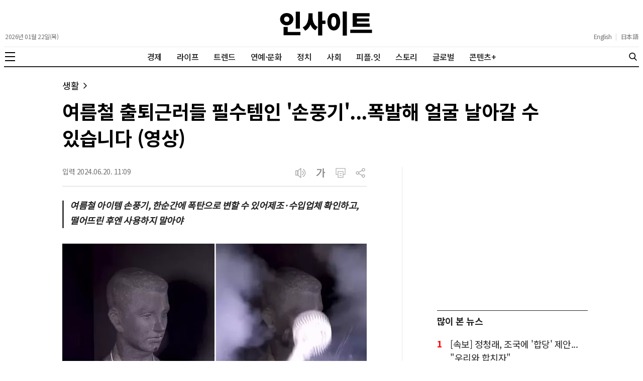

--- FILE ---
content_type: text/html; charset=UTF-8
request_url: https://www.insight.co.kr/news/471558
body_size: 21646
content:
<!DOCTYPE html>
<html lang="ko" prefix="og: https://ogp.me/ns#" style="overflow-x: hidden;">
    <head>
        <meta charset="UTF-8" />
        <meta http-equiv="X-UA-Compatible" content="IE=edge" />
        <meta name="viewport" content="width=device-width, initial-scale=1.0" />
        <meta name="referrer" content="no-referrer-when-downgrade" />
        <meta name="robots" content="follow, index, max-snippet:-1, max-video-preview:-1, max-image-preview:large" />
        <meta name="googlebot" content="all" />
        <meta name="title" content="여름철 출퇴근러들 필수템인 ‘손풍기’...폭발해 얼굴 날아갈 수 있습니다 (영상)" />
        <meta name="description" content="여름철 출퇴근하는 직장인들에게 효자로 통하는 손풍기가 사용 중에 폭발할 수 있다는 경고가 나왔다." />
        <meta name="keywords" content="휴대용 손풍기,손풍기 폭발,배터리 과충전,손풍기 화재,무더위 손풍기" />
        <meta name="news_keywords" content="휴대용 손풍기,손풍기 폭발,배터리 과충전,손풍기 화재,무더위 손풍기" />
        <meta name="classification" content="Life·Style, 생활" />
        <meta name="author" content="함철민" />
        <meta name="byl" content="By 함철민 chulmin@insight.co.kr" />
        <meta property="fb:app_id" content="845242515523569" />
        <meta property="fb:pages" content="374726359324617" />
        <meta property="og:locale" content="ko_KR" />
        <meta property="og:type" content="article" />
        <meta property="og:title" content="여름철 출퇴근러들 필수템인 ‘손풍기’...폭발해 얼굴 날아갈 수 있습니다 (영상)" />
        <meta property="og:description" content="여름철 출퇴근하는 직장인들에게 효자로 통하는 손풍기가 사용 중에 폭발할 수 있다는 경고가 나왔다." />
        <meta property="og:site_name" content="인사이트" />
        <meta property="og:url" content="https://www.insight.co.kr/news/471558" />
        <meta property="og:image" content="https://img.insight.co.kr/static/2024/06/20/1200/img_20240620101824_52p5d7b0.jpg" />
        <meta property="og:image:secure_url" content="https://img.insight.co.kr/static/2024/06/20/1200/img_20240620101824_52p5d7b0.jpg" />
        <meta property="og:image:width" content="1200" />
        <meta property="og:image:height" content="628" />
        <meta property="og:image:alt" content="여름철 출퇴근러들 필수템인 ‘손풍기’...폭발해 얼굴 날아갈 수 있습니다 (영상)" />
        <meta property="og:image:type" content="image/jpeg" />
        <meta property="keyword" content="휴대용 손풍기,손풍기 폭발,배터리 과충전,손풍기 화재,무더위 손풍기" />
        <meta property="article:author" content="인사이트" />
        <meta property="article:publisher" content="인사이트" />
        <meta property="article:published_time" content="2024-06-20T11:09:48+09:00" />
        <meta property="article:section" content="생활" />
        <meta itemprop="name" content="여름철 출퇴근러들 필수템인 ‘손풍기’...폭발해 얼굴 날아갈 수 있습니다 (영상)" />
        <meta itemprop="description" content="여름철 출퇴근하는 직장인들에게 효자로 통하는 손풍기가 사용 중에 폭발할 수 있다는 경고가 나왔다." />
        <meta itemprop="image" content="https://img.insight.co.kr/static/2024/06/20/1200/img_20240620101824_52p5d7b0.jpg" />
        <meta itemprop="url" content="https://www.insight.co.kr/news/471558" />
        <meta itemprop="datePublished" content="2024-06-20T11:09:48+09:00" />
        <meta name="twitter:card" content="summary_large_image" />
        <meta name="twitter:site" content="@insight_co_kr" />
        <meta name="twitter:creator" content="@insight_co_kr" />
        <meta name="twitter:title" content="여름철 출퇴근러들 필수템인 ‘손풍기’...폭발해 얼굴 날아갈 수 있습니다 (영상)" />
        <meta name="twitter:description" content="여름철 출퇴근하는 직장인들에게 효자로 통하는 손풍기가 사용 중에 폭발할 수 있다는 경고가 나왔다." />
        <meta name="twitter:image" content="https://img.insight.co.kr/static/2024/06/20/1200/img_20240620101824_52p5d7b0.jpg" />
        <meta name="thumbnail" content="https://img.insight.co.kr/static/2024/06/20/1200/img_20240620101824_52p5d7b0.jpg" />
        <meta name="theme-color" content="#ffffff" />
        <meta name="apple-mobile-web-app-capable" content="yes" />
        <meta name="google-site-verification" content="i-TaNO3RKyjr4hA2cOu7yj42xFqxWnnelzR8x-a5ReQ" />
        <meta name="naver-site-verification" content="6b894f22dc010128144eb73b7cf8361ccb534e5f" />
        <meta name="p:domain_verify" content="0cd2b8648f063f5adf4b2c7720c7eaee"/>
        <title>여름철 출퇴근러들 필수템인 ‘손풍기’...폭발해 얼굴 날아갈 수 있습니다 (영상)</title>
        <link rel="canonical" href="https://www.insight.co.kr/news/471558" />
                <link rel="amphtml" href="https://www.insight.co.kr/amp/news/471558" />
                <link rel="preload" as="image" href="https://img.insight.co.kr/static/2024/06/20/1200/img_20240620101824_52p5d7b0.jpg" />
        <link rel="shortcut icon" href="https://www.insight.co.kr/_assets/favicon/favicon.ico" />
        <link rel="icon" href="https://www.insight.co.kr/_assets/favicon/insight-32x32.png" sizes="32x32" />
        <link rel="icon" href="https://www.insight.co.kr/_assets/favicon/insight-192x192.png" sizes="192x192" />
        <link rel="apple-touch-icon" sizes="200x200" href="https://www.insight.co.kr/_assets/favicon/favicon-200x200.png" />
        <link rel="image_src" content="https://img.insight.co.kr/static/2024/06/20/1200/img_20240620101824_52p5d7b0.jpg" />
        <link rel="dns-prefetch" href="//www.google-analytics.com" />
        <link rel="dns-prefetch" href="//www.googletagmanager.com" />
        <link rel="dns-prefetch" href="//fonts.googleapis.com" />
        <link rel="dns-prefetch" href="//pagead2.googlesyndication.com" />
        <link rel="preconnect" href="https://fonts.gstatic.com" crossorigin="" />
        <link rel="preconnect" href="https://fonts.googleapis.com" crossorigin="" />
        <style>
            @font-face {
                font-family: "NotoSansKR-Regular";
                src:
                    local("NotoSansKR-Regular"),
                    url("https://www.insight.co.kr/_assets/fonts/NotoSansKR-Regular.woff2?20260120") format("woff2"),
                    url("https://www.insight.co.kr/_assets/fonts/NotoSansKR-Regular.woff?20260120") format("woff");
                font-weight: 400;
                font-style: normal;
                font-stretch: normal;
                font-display: swap;
            }

            @font-face {
                font-family: "NotoSansKR-Medium";
                src:
                    local("NotoSansKR-Medium"),
                    url("https://www.insight.co.kr/_assets/fonts/NotoSansKR-Medium.woff2?20260120") format("woff2"),
                    url("https://www.insight.co.kr/_assets/fonts/NotoSansKR-Medium.woff?20260120") format("woff");
                font-weight: 500;
                font-style: normal;
                font-stretch: normal;
                font-display: swap;
            }

            @font-face {
                font-family: "NotoSansKR-Bold";
                src:
                    local("NotoSansKR-Bold"),
                    url("https://www.insight.co.kr/_assets/fonts/NotoSansKR-Bold.woff2?20260120") format("woff2"),
                    url("https://www.insight.co.kr/_assets/fonts/NotoSansKR-Bold.woff?20260120") format("woff");
                font-weight: 700;
                font-style: normal;
                font-stretch: normal;
                font-display: swap;
            }
        </style>
        <link rel="stylesheet" href="https://www.insight.co.kr/_assets/css/reset.css?202408211526" />
        <link rel="stylesheet" href="https://www.insight.co.kr/_assets/css/style.css?202512261024" />
        <link rel="stylesheet" href="https://www.insight.co.kr/_assets/css/media.css?202512241239" />
        <script type="application/ld+json">
        {
          "@context": "https://schema.org",
          "@graph": [
            {
              "@type": "Organization",
              "@id": "https://www.insight.co.kr/#organization",
              "name": "인사이트",
              "url": "https://www.insight.co.kr",
              "logo": {
                "@type": "ImageObject",
                "@id": "https://www.insight.co.kr/#logo",
                "url": "https://www.insight.co.kr/_assets/images/logo.png",
                "contentUrl": "https://www.insight.co.kr/_assets/images/logo.png",
                "caption": "인사이트",
                "inLanguage": "ko-KR",
                "width": "500",
                "height": "500"
              },
              "sameAs": [
                "https://www.facebook.com/insight.co.kr",
                "https://x.com/insight_co_kr?lang=ko",
                "https://www.instagram.com/insight.co.kr/",
                "https://www.threads.net/@insight.co.kr",
                "https://post.naver.com/my.nhn?memberNo=29949587"
              ],
              "contactPoint": [
                {
                  "@type": "ContactPoint",
                  "telephone": "+82-2-6734-2207",
                  "contactType": "customer support",
                  "areaServed": "KR",
                  "availableLanguage": ["ko", "en"]
                }
              ],
              "address": {
                "@type": "PostalAddress",
                "streetAddress": "23, Nonhyeon-ro 99-gil",
                "addressLocality": "Gangnam-gu",
                "addressRegion": "Seoul",
                "postalCode": "06126",
                "addressCountry": "KR"
              }
            },
            {
              "@type": "WebSite",
              "@id": "https://www.insight.co.kr/#website",
              "url": "https://www.insight.co.kr",
              "name": "인사이트",
              "alternateName": "Insight",
              "inLanguage": "ko-KR",
              "publisher": {
                "@id": "https://www.insight.co.kr/#organization"
              },
              "potentialAction": {
                "@type": "SearchAction",
                "target": "https://www.insight.co.kr/search/?query={search_term_string}",
                "query-input": "required name=search_term_string"
              }
            },
            {
              "@type": "WebPage",
              "@id": "https://www.insight.co.kr/news/471558",
              "url": "https://www.insight.co.kr/news/471558",
              "name": "여름철 출퇴근러들 필수템인 ‘손풍기’...폭발해 얼굴 날아갈 수 있습니다 (영상)",
              "description": "여름철 출퇴근하는 직장인들에게 효자로 통하는 손풍기가 사용 중에 폭발할 수 있다는 경고가 나왔다.",
              "breadcrumb": {
                "@type": "BreadcrumbList",
                "itemListElement": [
                  {
                    "@type": "ListItem",
                    "position": 1,
                    "name": "홈",
                    "item": "https://www.insight.co.kr/"
                  },
                  {
                    "@type": "ListItem",
                    "position": 2,
                    "name": "여름철 출퇴근러들 필수템인 ‘손풍기’...폭발해 얼굴 날아갈 수 있습니다 (영상)",
                    "item": "https://www.insight.co.kr/news/471558"
                  }
                ]
              },
              "about": {
                "@id": "https://www.insight.co.kr/#organization"
              },
              "isPartOf": {
                "@id": "https://www.insight.co.kr/#website"
              },
              "primaryImageOfPage": {
                "@type": "ImageObject",
                "url": "https://img.insight.co.kr/static/2024/06/20/1200/img_20240620101824_52p5d7b0.jpg",
                "width": "1200",
                "height": "628"
              },
              "datePublished": "2024-06-20T11:09:48+09:00",
              "dateModified": "2024-06-20T11:09:41+09:00",
              "inLanguage": "ko-KR"
            },
            {
              "@type": "Article",
              "@id": "https://www.insight.co.kr/news/471558",
              "headline": "여름철 출퇴근러들 필수템인 ‘손풍기’...폭발해 얼굴 날아갈 수 있습니다 (영상)",
              "description": "여름철 출퇴근하는 직장인들에게 효자로 통하는 손풍기가 사용 중에 폭발할 수 있다는 경고가 나왔다.",
              "image": {
                "@type": "ImageObject",
                "url": "https://img.insight.co.kr/static/2024/06/20/1200/img_20240620101824_52p5d7b0.jpg",
                "width": "1200",
                "height": "628"
              },
              "author": {
                "@type": "Person",
                "name": "함철민",
                "url": "https://www.insight.co.kr/authors/337",
                "sameAs": [
                  "https://www.facebook.com/insight.co.kr",
                  "https://x.com/insight_co_kr?lang=ko",
                  "https://www.instagram.com/insight.co.kr/",
                  "https://www.threads.net/@insight.co.kr",
                  "https://post.naver.com/my.nhn?memberNo=29949587"
                ]
              },
              "publisher": {
                "@id": "https://www.insight.co.kr/#organization"
              },
              "datePublished": "2024-06-20T11:09:48+09:00",
              "dateModified": "2024-06-20T11:09:41+09:00",
              "mainEntityOfPage": {
                "@id": "https://www.insight.co.kr/news/471558"
              },
              "articleBody": "여름철 아이템 손풍기, 한순간에 폭탄으로 변할 수 있어제조·수입업체 확인하고, 떨어뜨린 후엔 사용하지 말아야 여름철 출퇴근하는 직장인들에게 효자로 통하는 손풍기가 사용 중에 폭발할 수 있다는 경고가 나왔다. 최근 일본 아마가사키시 소방국은 공식 인스타그램에 ‘휴대용 선풍기 대폭발’이란 제목으로 동영상 하나를 게재했다. 해당 영상에는 마네킹 목에 걸린 휴대용 선풍기가 격렬한 소리를 내면서 폭발하는 장면이 담겼다. 아마가사키시 소방국은 “최근 손상된 배터리나 과충전에 의한 화재 사례가 늘고 있어 주의 환기 차원에서 영상을 올렸다”고 설명했다. 이어 “일반적인 상황에서 선풍기가 폭발하거나 화재가 일어날 가능성은 적지만, 바닥에 떨어뜨리면서 강한 충격을 받거나 과충전하게 되면 화재가 발생할 가능성이 있다”고 경고했다. 해당 영상은 일본 독립 행정법인·제품평가 기술 기반 기구(NITE)에서 휴대용 선풍기 사용에 대한 소비자들의 주의를 환기하기 위해 지난 2022년 실험한 것이다. NITE에 따르면 2019년부터 2021년까지 3년간 휴대용 선풍기 관련 화재 신고는 47건이나 발생했다. NITE는 휴대용 선풍기를 안전하게 사용하기 위해선 먼저 제조 및 수입업자나 판매원이 확실한지 확인하라고 당부했다. 특히 인터넷에서 제품을 구매할 때는 사업자의 연락처가 불분명하거나 해외 연락처라 있는 사례를 주의해야 한다고 지적했다. 또 가방에서 휴대용 선풍기를 꺼낼 때 제품을 떨어뜨려 강한 충격이 가해지면 내장된 리튬 이온 배터리가 변형돼 쇼트를 일으킬 수 있다고 강조했다. 충격을 받은 휴대용 선풍기를 계속 사용하면 연기나 불꽃이 일 수 있고, 파열될 우려가 있어 즉시 사용을 멈추고 제조 및 수입업자에게 문의하라고 말했다. 현지 누리꾼들은 “떨어뜨렸을 때 사용하는 게 위험한지 전혀 몰랐다”, “선풍기가 이렇게 위험한 물건인지 몰랐다”, “가족들과 영상을 공유했다. 정말 사소한 문제로 큰 사고가 날 줄이야” 등의 반응을 내비쳤다. ",
              "inLanguage": "ko-KR"
            }
          ]
        }
        </script>
        <!-- Google tag (gtag.js) -->
        <script async src="https://www.googletagmanager.com/gtag/js?id=G-NEF977LT15"></script>
        <script>
            window.dataLayer = window.dataLayer || [];
            function gtag(){dataLayer.push(arguments);}
            gtag('js', new Date());

            gtag('config', 'G-NEF977LT15', {
                'title': document.title,
                'page': document.location.href
            });
        </script>
        <script type="text/javascript" src="//wcs.naver.net/wcslog.js"></script>
        <script type="text/javascript">
            if(!wcs_add) var wcs_add = {};
            wcs_add["wa"] = "13742aad7bb5240";
            if(window.wcs) {
                wcs_do();
            }
        </script>
        <script type="text/javascript">
            (function(c,l,a,r,i,t,y){
                c[a]=c[a]||function(){(c[a].q=c[a].q||[]).push(arguments)};
                t=l.createElement(r);t.async=1;t.src="https://www.clarity.ms/tag/"+i;
                y=l.getElementsByTagName(r)[0];y.parentNode.insertBefore(t,y);
            })(window, document, "clarity", "script", "inp1iduj7n");
        </script>
        <script src=" https://cdn.taboola.com/webpush/publishers/1062075/taboola-push-sdk.js"></script>
        <script type="text/javascript">
            window._taboola = window._taboola || [];
            _taboola.push({article:'auto'});
            !function (e, f, u, i) {
                if (!document.getElementById(i)){
                    e.async = 1;
                    e.src = u;
                    e.id = i;
                    f.parentNode.insertBefore(e, f);
                }
            }(document.createElement('script'),
                document.getElementsByTagName('script')[0], '//cdn.taboola.com/libtrc/insightkorea/loader.js', 'tb_loader_script');
            if(window.performance && typeof window.performance.mark === 'function') {window.performance.mark('tbl_ic');}
        </script>
    </head>
    <body data-traffic="51" data-ads="type-a" itemtype="https://schema.org/Article" itemscope>

        <script>
            window.fbAsyncInit = function() {
                FB.init({
                    appId            : '845242515523569',
                    autoLogAppEvents : true,
                    status           : true,
                    xfbml            : true,
                    version          : 'v2.10'
                });
                //FB.AppEvents.logPageView();
            };

            (function(d, s, id){
                var js, fjs = d.getElementsByTagName(s)[0];
                if (d.getElementById(id)) {return;}
                js = d.createElement(s); js.id = id;
                js.src = "//connect.facebook.net/ko_KR/sdk.js";
                fjs.parentNode.insertBefore(js, fjs);
            }(document, 'script', 'facebook-jssdk'));
        </script>

        <header class="header" itemscope itemtype="https://schema.org/WPHeader">
    <div class="header-container">
        <div class="header-masthead news">
            <div class="header-masthead-hamburger">
                <button type="button" class="header-hamburger" aria-label="메뉴">
                    <span></span>
                    <span></span>
                    <span></span>
                </button>
            </div>

            <div class="header-masthead-date">
                <span>2026년 01월 22일(목)</span>            </div>

            <div class="header-masthead-logo">
                <h1 style="display: none;">인사이트</h1>
                <a href="https://www.insight.co.kr" rel="home" itemprop="url" title="인사이트">
                    <svg xmlns="http://www.w3.org/2000/svg" width="200" height="48" role="img" viewBox="0 0 172.85 45.32"><path d="M21.48,48.23C14.47,48.23,9,43.28,9,36.61S14.47,25,21.48,25,34,29.89,34,36.61,28.49,48.23,21.48,48.23ZM47.26,60.56v6.1H15.57V51.25h7.78v9.31Zm-25.78-19a4.61,4.61,0,0,0,4.94-4.94,4.59,4.59,0,0,0-4.94-4.95,4.59,4.59,0,0,0-4.95,4.95A4.61,4.61,0,0,0,21.48,41.55ZM46.2,54.37H38.42V22.3H46.2Z" transform="translate(-8.95 -22.16)"/><path d="M70.05,31.23c0,8.21,2.16,16.37,9.85,20.12l-4.66,6.14c-4.46-2.26-7.35-6.1-9.12-10.85C64.25,51.78,61,56,56.18,58.31L51.57,52c8.12-3.7,10.66-12.29,10.66-20.79V25.57h7.82ZM94.34,45.49h-6V67.33H80.52v-45H88.3V39.15h6Z" transform="translate(-8.95 -22.16)"/><path d="M122,41.51c0,10.08-5.13,16.32-12,16.32s-12-6.24-12-16.32,5.14-16.33,12-16.33S122,31.42,122,41.51Zm-16.66,0c0,6.33,1.83,9.26,4.61,9.26s4.61-2.93,4.61-9.26-1.82-9.27-4.61-9.27S105.33,35.17,105.33,41.51Zm29.14-19.35V67.48H126.7V22.16Z" transform="translate(-8.95 -22.16)"/><path d="M181.8,56.29v6.19H141V56.29Zm-4.18-5.38H145.51V25.28h31.83v6.1H153.43v3.69h22.8V41h-22.8v3.89h24.19Z" transform="translate(-8.95 -22.16)"/></svg>
                </a>
            </div>

            <div class="header-masthead-language">
                <div class="header-masthead-language-wrap">
                    <a href="https://insightmsn.com/" target="_blank" itemprop="url">English</a>
                    <span>|</span>
                    <a href="https://ja.insightmsn.com/" target="_blank" itemprop="url">日本語</a>
                </div>
            </div>

            <div class="header-masthead-search">
                <form class="header-search-form" action="https://www.insight.co.kr/search/" method="get">
                    <input type="text" name="q" class="header-search-input" placeholder="검색어를 입력하세요" autocomplete="off">
                </form>
                <button type="button" class="header-search-btn" aria-label="검색">
                    <svg xmlns="http://www.w3.org/2000/svg" width="20" height="20" role="img" viewBox="0 0 56.966 56.966"><g><path d="M55.146 51.887 41.588 37.786A22.926 22.926 0 0 0 46.984 23c0-12.682-10.318-23-23-23s-23 10.318-23 23 10.318 23 23 23c4.761 0 9.298-1.436 13.177-4.162l13.661 14.208c.571.593 1.339.92 2.162.92.779 0 1.518-.297 2.079-.837a3.004 3.004 0 0 0 .083-4.242zM23.984 6c9.374 0 17 7.626 17 17s-7.626 17-17 17-17-7.626-17-17 7.626-17 17-17z" fill="#000000" opacity="1" data-original="#000000" class=""></path></g></svg>
                </button>
            </div>

            <div class="header-masthead-utils">
                <div class="header-masthead-utils-item header-masthead-utils-item-share">
                    <svg xmlns="http://www.w3.org/2000/svg" width="24" height="24" viewBox="0 0 30 30"><path fill="#222" fill-rule="evenodd" d="M21.858 4.624c-1.37 0-2.484 1.115-2.484 2.482 0 1.37 1.114 2.484 2.484 2.484 1.369 0 2.482-1.115 2.482-2.484 0-1.367-1.113-2.482-2.482-2.482M7.107 12.483c-1.37 0-2.483 1.114-2.483 2.481 0 1.369 1.114 2.484 2.483 2.484 1.368 0 2.483-1.115 2.483-2.484 0-1.367-1.115-2.481-2.483-2.481m14.75 7.617c-1.37 0-2.483 1.114-2.483 2.483s1.114 2.482 2.484 2.482c1.369 0 2.482-1.114 2.482-2.482 0-1.369-1.113-2.483-2.482-2.483m0 6.464c-2.196 0-3.984-1.786-3.984-3.981 0-.285.03-.564.088-.834l-7.73-4.32c-.73.924-1.86 1.518-3.125 1.518-2.197 0-3.982-1.787-3.982-3.983 0-2.194 1.785-3.98 3.982-3.98 1.306 0 2.468.633 3.195 1.606l7.743-4.326c-.11-.366-.17-.754-.17-1.157 0-2.197 1.787-3.982 3.983-3.982S25.84 4.91 25.84 7.106c0 2.197-1.786 3.983-3.982 3.983-1.258 0-2.38-.585-3.111-1.498l-7.79 4.352c.087.326.132.668.132 1.021 0 .394-.057.775-.164 1.134l7.628 4.264c.716-1.062 1.93-1.76 3.305-1.76 2.196 0 3.982 1.785 3.982 3.98 0 2.196-1.786 3.982-3.982 3.982"></path></svg>
                </div>
                <div class="header-masthead-utils-item">
                    <svg xmlns="http://www.w3.org/2000/svg" width="24" height="24" viewBox="0 0 24 24"><g fill="#222"><path d="M7.439 6.959H2.242v10.082h5.197V6.959zm-1.2 1.2v7.682H3.442V8.159h2.797z"></path><path d="M13.479 22.275V1.725l-7.24 5.538v9.475l7.24 5.537zM12.277 4.153v15.693l-4.84-3.702V7.855l4.84-3.702zM15.919 7.49c1.663.998 2.512 2.526 2.512 4.51 0 1.898-.777 3.378-2.3 4.378l-.212.133-.618-1.029c1.298-.78 1.93-1.916 1.93-3.481 0-1.485-.567-2.582-1.73-3.357l-.2-.126.618-1.029z"></path><path d="M17.384 3.94C20.517 5.864 22.11 8.572 22.11 12c0 3.318-1.491 5.96-4.428 7.872l-.298.189-.628-1.022c2.786-1.713 4.154-4.038 4.154-7.04 0-2.896-1.275-5.165-3.871-6.858l-.283-.179.628-1.022z"></path></g></svg>
                </div>
                <div class="header-masthead-utils-item header-masthead-utils-item-font">
                    <svg xmlns="http://www.w3.org/2000/svg" width="24" height="24" viewBox="0 0 30 30"><g fill="none" fill-rule="evenodd"><path fill="#222" d="M26.25 13.41v1.615h-3.422V26.25h-1.872V3.75h1.872v9.66h3.422zM6.402 5.951h10.836c-.05 1.794-.377 3.484-.985 5.075-.607 1.59-1.403 3.078-2.389 4.462-.986 1.387-2.121 2.672-3.41 3.853-1.289 1.183-2.63 2.27-4.026 3.265-.41-.604-.886-1.1-1.428-1.491 1.18-.768 2.342-1.632 3.483-2.593 1.141-.963 2.175-2.01 3.103-3.143.928-1.133 1.712-2.355 2.352-3.669.64-1.312 1.059-2.694 1.257-4.145H6.402V5.95z"></path><path stroke="#222" stroke-width=".2" d="M26.25 13.41v1.615h-3.422V26.25h-1.872V3.75h1.872v9.66h3.422zM6.402 5.951h10.836c-.05 1.794-.377 3.484-.985 5.075-.607 1.59-1.403 3.078-2.389 4.462-.986 1.387-2.121 2.672-3.41 3.853-1.289 1.183-2.63 2.27-4.026 3.265-.41-.604-.886-1.1-1.428-1.491 1.18-.768 2.342-1.632 3.483-2.593 1.141-.963 2.175-2.01 3.103-3.143.928-1.133 1.712-2.355 2.352-3.669.64-1.312 1.059-2.694 1.257-4.145H6.402V5.95z"></path></g></svg>
                </div>

                <div class="header-masthead-utils-item-share-list">
                    <div class="header-masthead-utils-item-share-list-item header-share-list-item-kakao-talk" data-title="여름철 출퇴근러들 필수템인 ‘손풍기’...폭발해 얼굴 날아갈 수 있습니다 (영상)" data-description="여름철 출퇴근하는 직장인들에게 효자로 통하는 손풍기가 사용 중에 폭발할 수 있다는 경고가 나왔다." data-image="https://img.insight.co.kr/static/2024/06/20/1200/img_20240620101824_52p5d7b0.jpg" data-url="https://www.insight.co.kr/news/471558">
                        <svg xmlns="http://www.w3.org/2000/svg" width="32" height="32" viewBox="0 0 32 32"><g fill="none" fill-rule="evenodd"><circle cx="16" cy="16" r="15.6" stroke="#999" stroke-width=".8"></circle><path fill="#999" fill-rule="nonzero" d="M16.063 7.333c5.337 0 9.663 3.411 9.663 7.62 0 4.207-4.326 7.618-9.663 7.618-.586 0-1.16-.04-1.716-.12-.558.393-3.78 2.656-4.083 2.699 0 0-.125.048-.231-.014-.106-.063-.087-.226-.087-.226.032-.218.835-2.992.983-3.502C8.21 20.06 6.4 17.673 6.4 14.952c0-4.208 4.326-7.619 9.663-7.619zm-3.915 5.343H9.293c-.301 0-.547.245-.547.546 0 .3.245.546.547.546h.87v3.312c0 .293.25.532.558.532.307 0 .557-.239.557-.532v-3.312h.87c.301 0 .547-.245.547-.546 0-.301-.245-.546-.547-.546zm1.87 0c-.363.008-.648.283-.742.55l-1.333 3.51c-.17.526-.022.72.132.792.111.05.232.077.354.077.233 0 .41-.095.464-.246l.276-.723h1.7l.276.723c.054.151.231.246.464.246.122 0 .243-.026.354-.077.154-.07.302-.266.132-.793l-1.333-3.508c-.094-.268-.38-.543-.743-.551zm6.071 0c-.307 0-.557.25-.557.557v3.814c0 .308.25.558.557.558.308 0 .558-.25.558-.558v-1.216l.194-.194 1.307 1.732c.105.14.27.223.445.222.121 0 .24-.04.336-.112.118-.09.196-.222.216-.368.021-.147-.018-.295-.107-.413l-1.372-1.818 1.27-1.27c.087-.088.131-.208.123-.34-.008-.13-.066-.256-.164-.353-.105-.105-.244-.165-.383-.165-.12 0-.23.044-.31.124l-1.555 1.556v-1.199c0-.307-.25-.557-.558-.557zm-3.062 0c-.314 0-.569.25-.569.557v3.787c0 .281.24.51.534.51h1.789c.294 0 .534-.229.534-.51 0-.282-.24-.511-.534-.511h-1.185v-3.276c0-.307-.255-.557-.569-.557zm-3.008 1.39l.557 1.582h-1.114l.557-1.582z"></path></g></svg>
                    </div>
                    <div class="header-masthead-utils-item-share-list-item header-share-list-item-facebook" data-url="https%3A%2F%2Fwww.insight.co.kr%2Fnews%2F471558">
                        <svg xmlns="http://www.w3.org/2000/svg" width="32" height="32"><g fill="none" fill-rule="evenodd"><circle cx="16" cy="16" r="15.6" stroke="#999" stroke-width=".8"></circle><path fill="#999" fill-rule="nonzero" d="M17.46 7.467c-2.397 0-3.461 1.16-3.461 3.385v2.481H12v2.935h1.999v8.8h3.332v-8.8h2.429l.24-2.935h-2.669v-1.222c0-.7.13-.976.744-.976H20V7.467h-2.54z"></path></g></svg>
                    </div>
                    <div class="header-masthead-utils-item-share-list-item header-share-list-item-x" data-title="%EC%97%AC%EB%A6%84%EC%B2%A0+%EC%B6%9C%ED%87%B4%EA%B7%BC%EB%9F%AC%EB%93%A4+%ED%95%84%EC%88%98%ED%85%9C%EC%9D%B8+%E2%80%98%EC%86%90%ED%92%8D%EA%B8%B0%E2%80%99...%ED%8F%AD%EB%B0%9C%ED%95%B4+%EC%96%BC%EA%B5%B4+%EB%82%A0%EC%95%84%EA%B0%88+%EC%88%98+%EC%9E%88%EC%8A%B5%EB%8B%88%EB%8B%A4+%28%EC%98%81%EC%83%81%29+https%3A%2F%2Fwww.insight.co.kr%2Fnews%2F471558">
                        <svg xmlns="http://www.w3.org/2000/svg" width="32" height="32"><g fill="none" fill-rule="evenodd"><circle cx="16" cy="16" r="15.6" stroke="#999" stroke-width=".8"></circle><path fill="#999" fill-rule="evenodd" d="M23.5012 24.0107H19.0837L14.944 17.7411L9.77448 24.0107H8.5L14.3759 16.8813L8.51953 8.01074H12.937L16.8282 13.9038L20.5998 9.32749L21.6908 8.01074H22.9653L17.3963 14.7646L23.5012 24.0107ZM12.4119 9.0524L16.1546 14.7211L16.1523 14.7237L16.7205 15.584L16.7227 15.5813L21.6004 22.9688H19.6087L10.4203 9.0524H12.4119Z"></path></g></svg>
                    </div>
                    <div class="header-masthead-utils-item-share-list-item header-share-list-item-url" data-clipboard-copy data-clipboard-text="https://www.insight.co.kr/news/471558">
                        <svg xmlns="http://www.w3.org/2000/svg" width="32" height="32" viewBox="0 0 32 32"><g fill="none" fill-rule="evenodd" stroke="#999"><circle cx="16" cy="16" r="15.6" stroke-width=".8"></circle><path fill="#999" fill-rule="nonzero" stroke-width=".2" d="M9.822 20c.593 0 1.098-.1 1.517-.3.418-.2.761-.478 1.028-.834.266-.357.46-.78.583-1.27.122-.49.183-1.024.183-1.604h0v-5.325h-1.31v5.43c0 .345-.03.678-.09 1-.059.32-.163.605-.31.852-.149.247-.349.443-.6.588-.253.145-.567.217-.945.217-.37 0-.678-.076-.922-.23-.245-.152-.44-.352-.584-.599-.144-.247-.246-.53-.305-.852-.06-.321-.09-.646-.09-.976h0v-5.43h-1.31v5.336c0 .565.053 1.09.16 1.576.108.485.284.909.529 1.269.244.36.568.643.972.846.403.204.902.306 1.494.306zM16 19.835v-3.761h.756c.296 0 .548.03.755.088.208.059.38.153.517.282.137.13.25.298.339.506.089.207.163.46.222.758.081.376.163.736.244 1.081.082.345.186.694.311 1.046h1.39c-.12-.195-.212-.423-.278-.681-.067-.259-.128-.53-.184-.811-.055-.283-.113-.57-.172-.864-.06-.294-.137-.569-.233-.823-.097-.255-.223-.482-.378-.682-.156-.2-.356-.355-.6-.464 1.037-.376 1.555-1.148 1.555-2.316 0-.533-.1-.964-.3-1.293-.2-.33-.46-.586-.783-.77-.322-.184-.685-.308-1.089-.37-.403-.063-.809-.094-1.216-.094h0-2.167v9.168H16zm.9-5.007H16v-2.915h.933c.245 0 .482.015.711.047.23.031.436.098.617.2.182.101.328.248.439.44.111.192.167.445.167.759 0 .32-.058.577-.173.77-.114.191-.263.34-.444.446-.181.106-.39.175-.628.206-.237.031-.478.047-.722.047h0zm9.767 5.02v-1.27H23.11v-7.911H21.8v9.18h4.867z"></path></g></svg>
                    </div>
                </div>

                <div class="header-masthead-utils-item-font-list">
                    <div class="header-masthead-utils-item-font-list-item" data-size="1.6">
                        <svg xmlns="http://www.w3.org/2000/svg" width="16" height="16" viewBox="0 0 30 30"><g fill="none" fill-rule="evenodd"><path fill="#999" d="M26.25 13.41v1.615h-3.422V26.25h-1.872V3.75h1.872v9.66h3.422zM6.402 5.951h10.836c-.05 1.794-.377 3.484-.985 5.075-.607 1.59-1.403 3.078-2.389 4.462-.986 1.387-2.121 2.672-3.41 3.853-1.289 1.183-2.63 2.27-4.026 3.265-.41-.604-.886-1.1-1.428-1.491 1.18-.768 2.342-1.632 3.483-2.593 1.141-.963 2.175-2.01 3.103-3.143.928-1.133 1.712-2.355 2.352-3.669.64-1.312 1.059-2.694 1.257-4.145H6.402V5.95z"></path><path stroke="#999" stroke-width=".2" d="M26.25 13.41v1.615h-3.422V26.25h-1.872V3.75h1.872v9.66h3.422zM6.402 5.951h10.836c-.05 1.794-.377 3.484-.985 5.075-.607 1.59-1.403 3.078-2.389 4.462-.986 1.387-2.121 2.672-3.41 3.853-1.289 1.183-2.63 2.27-4.026 3.265-.41-.604-.886-1.1-1.428-1.491 1.18-.768 2.342-1.632 3.483-2.593 1.141-.963 2.175-2.01 3.103-3.143.928-1.133 1.712-2.355 2.352-3.669.64-1.312 1.059-2.694 1.257-4.145H6.402V5.95z"></path></g></svg>
                    </div>

                    <div class="header-masthead-utils-item-font-list-item active" data-size="1.8">
                        <svg xmlns="http://www.w3.org/2000/svg" width="20" height="20" viewBox="0 0 30 30"><g fill="none" fill-rule="evenodd"><path fill="#222" d="M26.25 13.41v1.615h-3.422V26.25h-1.872V3.75h1.872v9.66h3.422zM6.402 5.951h10.836c-.05 1.794-.377 3.484-.985 5.075-.607 1.59-1.403 3.078-2.389 4.462-.986 1.387-2.121 2.672-3.41 3.853-1.289 1.183-2.63 2.27-4.026 3.265-.41-.604-.886-1.1-1.428-1.491 1.18-.768 2.342-1.632 3.483-2.593 1.141-.963 2.175-2.01 3.103-3.143.928-1.133 1.712-2.355 2.352-3.669.64-1.312 1.059-2.694 1.257-4.145H6.402V5.95z"></path><path stroke="#222" stroke-width=".2" d="M26.25 13.41v1.615h-3.422V26.25h-1.872V3.75h1.872v9.66h3.422zM6.402 5.951h10.836c-.05 1.794-.377 3.484-.985 5.075-.607 1.59-1.403 3.078-2.389 4.462-.986 1.387-2.121 2.672-3.41 3.853-1.289 1.183-2.63 2.27-4.026 3.265-.41-.604-.886-1.1-1.428-1.491 1.18-.768 2.342-1.632 3.483-2.593 1.141-.963 2.175-2.01 3.103-3.143.928-1.133 1.712-2.355 2.352-3.669.64-1.312 1.059-2.694 1.257-4.145H6.402V5.95z"></path></g></svg>
                    </div>

                    <div class="header-masthead-utils-item-font-list-item" data-size="2">
                        <svg xmlns="http://www.w3.org/2000/svg" width="23" height="23" viewBox="0 0 30 30"><g fill="none" fill-rule="evenodd"><path fill="#999" d="M26.25 13.41v1.615h-3.422V26.25h-1.872V3.75h1.872v9.66h3.422zM6.402 5.951h10.836c-.05 1.794-.377 3.484-.985 5.075-.607 1.59-1.403 3.078-2.389 4.462-.986 1.387-2.121 2.672-3.41 3.853-1.289 1.183-2.63 2.27-4.026 3.265-.41-.604-.886-1.1-1.428-1.491 1.18-.768 2.342-1.632 3.483-2.593 1.141-.963 2.175-2.01 3.103-3.143.928-1.133 1.712-2.355 2.352-3.669.64-1.312 1.059-2.694 1.257-4.145H6.402V5.95z"></path><path stroke="#999" stroke-width=".2" d="M26.25 13.41v1.615h-3.422V26.25h-1.872V3.75h1.872v9.66h3.422zM6.402 5.951h10.836c-.05 1.794-.377 3.484-.985 5.075-.607 1.59-1.403 3.078-2.389 4.462-.986 1.387-2.121 2.672-3.41 3.853-1.289 1.183-2.63 2.27-4.026 3.265-.41-.604-.886-1.1-1.428-1.491 1.18-.768 2.342-1.632 3.483-2.593 1.141-.963 2.175-2.01 3.103-3.143.928-1.133 1.712-2.355 2.352-3.669.64-1.312 1.059-2.694 1.257-4.145H6.402V5.95z"></path></g></svg>
                    </div>

                    <div class="header-masthead-utils-item-font-list-item" data-size="2.2">
                        <svg xmlns="http://www.w3.org/2000/svg" width="26" height="26" viewBox="0 0 30 30"><g fill="none" fill-rule="evenodd"><path fill="#999" d="M26.25 13.41v1.615h-3.422V26.25h-1.872V3.75h1.872v9.66h3.422zM6.402 5.951h10.836c-.05 1.794-.377 3.484-.985 5.075-.607 1.59-1.403 3.078-2.389 4.462-.986 1.387-2.121 2.672-3.41 3.853-1.289 1.183-2.63 2.27-4.026 3.265-.41-.604-.886-1.1-1.428-1.491 1.18-.768 2.342-1.632 3.483-2.593 1.141-.963 2.175-2.01 3.103-3.143.928-1.133 1.712-2.355 2.352-3.669.64-1.312 1.059-2.694 1.257-4.145H6.402V5.95z"></path><path stroke="#999" stroke-width=".2" d="M26.25 13.41v1.615h-3.422V26.25h-1.872V3.75h1.872v9.66h3.422zM6.402 5.951h10.836c-.05 1.794-.377 3.484-.985 5.075-.607 1.59-1.403 3.078-2.389 4.462-.986 1.387-2.121 2.672-3.41 3.853-1.289 1.183-2.63 2.27-4.026 3.265-.41-.604-.886-1.1-1.428-1.491 1.18-.768 2.342-1.632 3.483-2.593 1.141-.963 2.175-2.01 3.103-3.143.928-1.133 1.712-2.355 2.352-3.669.64-1.312 1.059-2.694 1.257-4.145H6.402V5.95z"></path></g></svg>
                    </div>
                </div>
            </div>
        </div>

        <!-- 모바일 검색창 -->
        <div class="header-mobile-search">
            <form class="header-search-form" action="https://www.insight.co.kr/search/" method="get">
                <input type="text" name="q" class="header-search-input" placeholder="검색어를 입력하세요" autocomplete="off">
            </form>
        </div>

        <nav class="header-nav" itemscope itemtype="https://schema.org/SiteNavigationElement">
            <div class="header-nav-hamburger">
                <button type="button" class="header-hamburger" aria-label="메뉴">
                    <span></span>
                    <span></span>
                    <span></span>
                </button>
            </div>

            <div class="header-nav-list">
                <ul>
                    <li><a href="https://www.insight.co.kr/economy/" itemprop="url" title="경제" ">경제</a></li>
                    <li><a href="https://www.insight.co.kr/life/" itemprop="url" title="라이프" ">라이프</a></li>
                    <li><a href="https://www.insight.co.kr/trend/" itemprop="url" title="트렌드" ">트렌드</a></li>
                    <li><a href="https://www.insight.co.kr/enter/" itemprop="url" title="연예·문화" ">연예·문화</a></li>
                    <li><a href="https://www.insight.co.kr/politics/" itemprop="url" title="정치" ">정치</a></li>
                    <li><a href="https://www.insight.co.kr/national/" itemprop="url" title="사회" ">사회</a></li>
                    <li><a href="https://www.insight.co.kr/people/" itemprop="url" title="피플.잇" ">피플.잇</a></li>
                    <li><a href="https://www.insight.co.kr/story/" itemprop="url" title="스토리" ">스토리</a></li>
                    <li><a href="https://www.insight.co.kr/global/" itemprop="url" title="글로벌" ">글로벌</a></li>
                    <li><a href="https://www.insight.co.kr/knowledge/" itemprop="url" title="콘텐츠+" ">콘텐츠+</a></li>
                </ul>
            </div>

            <div class="header-nav-search">
                <form class="header-search-form" action="https://www.insight.co.kr/search/" method="get">
                    <input type="text" name="q" class="header-search-input" placeholder="검색어를 입력하세요" autocomplete="off">
                </form>
                <button type="button" class="header-search-btn" aria-label="검색">
                    <svg xmlns="http://www.w3.org/2000/svg" width="20" height="20" role="img" viewBox="0 0 56.966 56.966"><g><path d="M55.146 51.887 41.588 37.786A22.926 22.926 0 0 0 46.984 23c0-12.682-10.318-23-23-23s-23 10.318-23 23 10.318 23 23 23c4.761 0 9.298-1.436 13.177-4.162l13.661 14.208c.571.593 1.339.92 2.162.92.779 0 1.518-.297 2.079-.837a3.004 3.004 0 0 0 .083-4.242zM23.984 6c9.374 0 17 7.626 17 17s-7.626 17-17 17-17-7.626-17-17 7.626-17 17-17z" fill="#000000" opacity="1" data-original="#000000" class=""></path></g></svg>
                </button>
            </div>
        </nav>

        <div class="side-menu-overlay"></div>
        <div class="side-menu" role="navigation" aria-label="사이트 메뉴">
            <div class="side-menu-container">
                <div class="side-menu-scroll-area">
                    <ul role="menu">
                        <li role="menuitem">
                            <a href="https://www.insight.co.kr/economy/" title="경제">경제</a>
                            <svg xmlns="http://www.w3.org/2000/svg" fill="none" viewBox="0 0 24 24" width="16" height="16"><path fill="currentColor" fill-rule="evenodd" d="M8.97 6.47a.75.75 0 0 1 1.06 0l5 5a.75.75 0 0 1 0 1.06l-5 5a.75.75 0 1 1-1.06-1.06L13.44 12 8.97 7.53a.75.75 0 0 1 0-1.06" clip-rule="evenodd"></path></svg>

                            <div class="side-menu-expend">
                                <div class="side-menu-expend-item">
                                    <a href="https://www.insight.co.kr/section/business" title="기업">기업</a>
                                </div>
                                <div class="side-menu-expend-item">
                                    <a href="https://www.insight.co.kr/section/car" title="자동차">자동차</a>
                                </div>
                                <div class="side-menu-expend-item">
                                    <a href="https://www.insight.co.kr/section/it-electronics" title="IT·게임">IT·게임</a>
                                </div>
                                <div class="side-menu-expend-item">
                                    <a href="https://www.insight.co.kr/section/banking" title="금융">금융</a>
                                </div>
                                <div class="side-menu-expend-item">
                                    <a href="https://www.insight.co.kr/section/money" title="경제일반">경제일반</a>
                                </div>
                            </div>
                        </li>
                        <li role="menuitem">
                            <a href="https://www.insight.co.kr/life/" title="라이프">라이프</a>
                            <svg xmlns="http://www.w3.org/2000/svg" fill="none" viewBox="0 0 24 24" width="16" height="16"><path fill="currentColor" fill-rule="evenodd" d="M8.97 6.47a.75.75 0 0 1 1.06 0l5 5a.75.75 0 0 1 0 1.06l-5 5a.75.75 0 1 1-1.06-1.06L13.44 12 8.97 7.53a.75.75 0 0 1 0-1.06" clip-rule="evenodd"></path></svg>

                            <div class="side-menu-expend">
                                <div class="side-menu-expend-item">
                                    <a href="https://www.insight.co.kr/section/life-style" title="생활">생활</a>
                                </div>
                                <div class="side-menu-expend-item">
                                    <a href="https://www.insight.co.kr/section/food" title="음식·맛집">음식·맛집</a>
                                </div>
                                <div class="side-menu-expend-item">
                                    <a href="https://www.insight.co.kr/section/travel" title="여행">여행</a>
                                </div>
                                <div class="side-menu-expend-item">
                                    <a href="https://www.insight.co.kr/section/health" title="건강">건강</a>
                                </div>
                            </div>
                        </li>
                        <li role="menuitem">
                            <a href="https://www.insight.co.kr/trend/" title="트렌드">트렌드</a>
                            <svg xmlns="http://www.w3.org/2000/svg" fill="none" viewBox="0 0 24 24" width="16" height="16"><path fill="currentColor" fill-rule="evenodd" d="M8.97 6.47a.75.75 0 0 1 1.06 0l5 5a.75.75 0 0 1 0 1.06l-5 5a.75.75 0 1 1-1.06-1.06L13.44 12 8.97 7.53a.75.75 0 0 1 0-1.06" clip-rule="evenodd"></path></svg>

                            <div class="side-menu-expend">
                                <div class="side-menu-expend-item">
                                    <a href="https://www.insight.co.kr/section/beauty" title="뷰티">뷰티</a>
                                </div>
                                <div class="side-menu-expend-item">
                                    <a href="https://www.insight.co.kr/section/fashion" title="패션">패션</a>
                                </div>
                                <div class="side-menu-expend-item">
                                    <a href="https://www.insight.co.kr/section/shopping" title="쇼핑">쇼핑</a>
                                </div>
                            </div>
                        </li>
                        <li role="menuitem">
                            <a href="https://www.insight.co.kr/enter/" title="연예·문화">연예·문화</a>
                            <svg xmlns="http://www.w3.org/2000/svg" fill="none" viewBox="0 0 24 24" width="16" height="16"><path fill="currentColor" fill-rule="evenodd" d="M8.97 6.47a.75.75 0 0 1 1.06 0l5 5a.75.75 0 0 1 0 1.06l-5 5a.75.75 0 1 1-1.06-1.06L13.44 12 8.97 7.53a.75.75 0 0 1 0-1.06" clip-rule="evenodd"></path></svg>

                            <div class="side-menu-expend">
                                <div class="side-menu-expend-item">
                                    <a href="https://www.insight.co.kr/section/entertainment" title="연예">연예</a>
                                </div>
                                <div class="side-menu-expend-item">
                                    <a href="https://www.insight.co.kr/section/tv-drama" title="방송·TV">방송·TV</a>
                                </div>
                                <div class="side-menu-expend-item">
                                    <a href="https://www.insight.co.kr/section/movie" title="영화">영화</a>
                                </div>
                                <div class="side-menu-expend-item">
                                    <a href="https://www.insight.co.kr/section/art-culture" title="문화·예술">문화·예술</a>
                                </div>
                            </div>
                        </li>
                        <li role="menuitem"><a href="https://www.insight.co.kr/politics/" title="정치">정치</a></li>
                        <li role="menuitem"><a href="https://www.insight.co.kr/national/" title="사회">사회</a></li>
                        <li role="menuitem"><a href="https://www.insight.co.kr/people/" title="피플.잇">피플.잇</a></li>
                        <li role="menuitem"><a href="https://www.insight.co.kr/story/" title="스토리">스토리</a></li>
                        <li role="menuitem"><a href="https://www.insight.co.kr/global/" title="글로벌">글로벌</a></li>
                        <li role="menuitem">
                            <a href="https://www.insight.co.kr/knowledge/" title="콘텐츠+">콘텐츠+</a>
                            <svg xmlns="http://www.w3.org/2000/svg" fill="none" viewBox="0 0 24 24" width="16" height="16"><path fill="currentColor" fill-rule="evenodd" d="M8.97 6.47a.75.75 0 0 1 1.06 0l5 5a.75.75 0 0 1 0 1.06l-5 5a.75.75 0 1 1-1.06-1.06L13.44 12 8.97 7.53a.75.75 0 0 1 0-1.06" clip-rule="evenodd"></path></svg>

                            <div class="side-menu-expend">
                                <div class="side-menu-expend-item">
                                    <a href="https://www.insight.co.kr/section/ceo" title="CEO">CEO</a>
                                </div>
                                <div class="side-menu-expend-item">
                                    <a href="https://www.insight.co.kr/section/military" title="밀리터리">밀리터리</a>
                                </div>
                                <div class="side-menu-expend-item">
                                    <a href="https://www.insight.co.kr/section/sound-log" title="사운드로그">사운드로그</a>
                                </div>
                            </div>
                        </li>
                    </ul>

                    <div class="side-menu-sns">
                        <div class="side-menu-sns-item">
                            <a href="https://www.facebook.com/Insightnews.page/" title="인사이트 페이스북">페이스북</a>
                        </div>

                        <div class="side-menu-sns-item">
                            <a href="https://twitter.com/insight_co_kr?lang=ko" title="인사이트 트위터">트위터</a>
                        </div>

                        <div class="side-menu-sns-item">
                            <a href="https://www.instagram.com/insight.co.kr/" title="인사이트 인스타그램">인스타그램</a>
                        </div>

                        <div class="side-menu-sns-item">
                            <a href="https://www.threads.net/@insight.co.kr" title="인사이트 스레드">스레드</a>
                        </div>

                        <div class="side-menu-sns-item">
                            <a href="https://blog.naver.com/insightmedia" title="인사이트 네이버 블로그">네이버 블로그</a>
                        </div>
                    </div>

                    <div class="side-menu-btn">
                        <div class="side-menu-btn-item">
                            <a href="https://www.insight.co.kr/contact/?g=opinion" title="제보하기">제보하기</a>
                        </div>

                        <div class="side-menu-btn-item">
                            <a href="https://www.insight.co.kr/contact/?g=advertise" title="광고문의">광고문의</a>
                        </div>

                        <div class="side-menu-btn-item">
                            <a href="https://www.insight.co.kr/contact/?g=partnership" title="제휴문의">제휴문의</a>
                        </div>
                    </div>

                    <div class="side-menu-language">
                        <div class="side-menu-language-wrap">
                            <a href="https://insightmsn.com/" target="_blank" itemprop="url">English</a>
                            <span>|</span>
                            <a href="https://ja.insightmsn.com/" target="_blank" itemprop="url">日本語</a>
                        </div>
                    </div>
                </div>
            </div>
        </div>
    </div>
</header>
        <main class="main">
            <div class="main-container main-container-news" itemscope itemtype="https://schema.org/NewsArticle">

                <header class="main-news-header">
                    <nav aria-label="breadcrumb" class="main-news-header-category">
                        <a href="https://www.insight.co.kr/section/life-style" itemprop="articleSection">생활                            <svg width="24px" height="24px" viewBox="0 0 24 24" id="_24x24_On_Light_Arrow-Right" data-name="24x24/On Light/Arrow-Right" xmlns="http://www.w3.org/2000/svg">
                                <rect id="view-box" width="24" height="24" fill="none"></rect>
                                <path id="Shape" d="M.22,10.22A.75.75,0,0,0,1.28,11.28l5-5a.75.75,0,0,0,0-1.061l-5-5A.75.75,0,0,0,.22,1.28l4.47,4.47Z" transform="translate(9.25 6.25)" fill="#141124"></path>
                            </svg>
                        </a>
                    </nav>

                    
                    <h1 class="main-news-header-title" itemprop="headline">여름철 출퇴근러들 필수템인 '손풍기'...폭발해 얼굴 날아갈 수 있습니다 (영상)</h1>
                </header>

                <section class="main-news-content">
                    <article class="main-news-article">
                        <header class="main-news-article-header">
                            <div class="main-news-article-dateline">
                                                                <div class="main-news-article-dateline-date open">
                                    <time datetime="2024-06-20T11:09:48+09:00" class="main-news-article-dateline-write" itemprop="datePublished">입력 2024.06.20. 11:09</time>
                                                                    </div>

                                <div class="main-news-article-dateline-utils">
                                    <ul>
                                        <li>
                                            <div class="main-news-article-dateline-utils-voice">
                                                <svg xmlns="http://www.w3.org/2000/svg" width="24" height="24" viewBox="0 0 24 24"><g fill="#999"><path d="M7.439 6.959H2.242v10.082h5.197V6.959zm-1.2 1.2v7.682H3.442V8.159h2.797z"></path><path d="M13.479 22.275V1.725l-7.24 5.538v9.475l7.24 5.537zM12.277 4.153v15.693l-4.84-3.702V7.855l4.84-3.702zM15.919 7.49c1.663.998 2.512 2.526 2.512 4.51 0 1.898-.777 3.378-2.3 4.378l-.212.133-.618-1.029c1.298-.78 1.93-1.916 1.93-3.481 0-1.485-.567-2.582-1.73-3.357l-.2-.126.618-1.029z"></path><path d="M17.384 3.94C20.517 5.864 22.11 8.572 22.11 12c0 3.318-1.491 5.96-4.428 7.872l-.298.189-.628-1.022c2.786-1.713 4.154-4.038 4.154-7.04 0-2.896-1.275-5.165-3.871-6.858l-.283-.179.628-1.022z"></path></g></svg>
                                            </div>
                                        </li>
                                        <li>
                                            <div class="main-news-article-dateline-utils-font">
                                                <svg xmlns="http://www.w3.org/2000/svg" width="24" height="24" viewBox="0 0 30 30"><g fill="#999" fill-rule="evenodd"><path fill="#222" d="M26.25 13.41v1.615h-3.422V26.25h-1.872V3.75h1.872v9.66h3.422zM6.402 5.951h10.836c-.05 1.794-.377 3.484-.985 5.075-.607 1.59-1.403 3.078-2.389 4.462-.986 1.387-2.121 2.672-3.41 3.853-1.289 1.183-2.63 2.27-4.026 3.265-.41-.604-.886-1.1-1.428-1.491 1.18-.768 2.342-1.632 3.483-2.593 1.141-.963 2.175-2.01 3.103-3.143.928-1.133 1.712-2.355 2.352-3.669.64-1.312 1.059-2.694 1.257-4.145H6.402V5.95z"></path><path stroke="#222" stroke-width=".2" d="M26.25 13.41v1.615h-3.422V26.25h-1.872V3.75h1.872v9.66h3.422zM6.402 5.951h10.836c-.05 1.794-.377 3.484-.985 5.075-.607 1.59-1.403 3.078-2.389 4.462-.986 1.387-2.121 2.672-3.41 3.853-1.289 1.183-2.63 2.27-4.026 3.265-.41-.604-.886-1.1-1.428-1.491 1.18-.768 2.342-1.632 3.483-2.593 1.141-.963 2.175-2.01 3.103-3.143.928-1.133 1.712-2.355 2.352-3.669.64-1.312 1.059-2.694 1.257-4.145H6.402V5.95z"></path></g></svg>
                                            </div>
                                        </li>
                                        <li>
                                            <div class="main-news-article-dateline-utils-print">
                                                <svg xmlns="http://www.w3.org/2000/svg" width="24" height="24" viewBox="0 0 24 24"><g fill="#999"><path d="M21.597 2.402L21.597 15.602 17.312 15.602 17.312 14.402 20.397 14.401 20.397 3.601 3.597 3.601 3.597 14.401 6.548 14.402 6.548 15.602 2.397 15.602 2.397 2.402z"></path><path d="M17.597 8.402h-11.2v13.2h11.2v-13.2zm-1.2 1.199v10.8h-8.8v-10.8h8.8z"></path><path d="M13.997 12.652L13.997 13.852 9.997 13.852 9.997 12.652zM13.997 16.652L13.997 17.852 9.997 17.852 9.997 16.652z"></path></g></svg>
                                            </div>
                                        </li>
                                        <li>
                                            <div class="main-news-article-dateline-utils-share">
                                                <svg xmlns="http://www.w3.org/2000/svg" width="24" height="24" viewBox="0 0 30 30"><g fill="#999"><path d="M21.858 4.624c-1.37 0-2.484 1.115-2.484 2.482 0 1.37 1.114 2.484 2.484 2.484 1.369 0 2.482-1.115 2.482-2.484 0-1.367-1.113-2.482-2.482-2.482M7.107 12.483c-1.37 0-2.483 1.114-2.483 2.481 0 1.369 1.114 2.484 2.483 2.484 1.368 0 2.483-1.115 2.483-2.484 0-1.367-1.115-2.481-2.483-2.481m14.75 7.617c-1.37 0-2.483 1.114-2.483 2.483s1.114 2.482 2.484 2.482c1.369 0 2.482-1.114 2.482-2.482 0-1.369-1.113-2.483-2.482-2.483m0 6.464c-2.196 0-3.984-1.786-3.984-3.981 0-.285.03-.564.088-.834l-7.73-4.32c-.73.924-1.86 1.518-3.125 1.518-2.197 0-3.982-1.787-3.982-3.983 0-2.194 1.785-3.98 3.982-3.98 1.306 0 2.468.633 3.195 1.606l7.743-4.326c-.11-.366-.17-.754-.17-1.157 0-2.197 1.787-3.982 3.983-3.982S25.84 4.91 25.84 7.106c0 2.197-1.786 3.983-3.982 3.983-1.258 0-2.38-.585-3.111-1.498l-7.79 4.352c.087.326.132.668.132 1.021 0 .394-.057.775-.164 1.134l7.628 4.264c.716-1.062 1.93-1.76 3.305-1.76 2.196 0 3.982 1.785 3.982 3.98 0 2.196-1.786 3.982-3.982 3.982"></path></g></svg>
                                            </div>
                                        </li>
                                    </ul>

                                    <div class="main-news-article-dateline-utils-font-list">
                                        <div class="main-news-article-dateline-utils-font-list-item" data-size="1.6">
                                            <svg xmlns="http://www.w3.org/2000/svg" width="16" height="16" viewBox="0 0 30 30"><g fill="none" fill-rule="evenodd"><path fill="#999" d="M26.25 13.41v1.615h-3.422V26.25h-1.872V3.75h1.872v9.66h3.422zM6.402 5.951h10.836c-.05 1.794-.377 3.484-.985 5.075-.607 1.59-1.403 3.078-2.389 4.462-.986 1.387-2.121 2.672-3.41 3.853-1.289 1.183-2.63 2.27-4.026 3.265-.41-.604-.886-1.1-1.428-1.491 1.18-.768 2.342-1.632 3.483-2.593 1.141-.963 2.175-2.01 3.103-3.143.928-1.133 1.712-2.355 2.352-3.669.64-1.312 1.059-2.694 1.257-4.145H6.402V5.95z"></path><path stroke="#999" stroke-width=".2" d="M26.25 13.41v1.615h-3.422V26.25h-1.872V3.75h1.872v9.66h3.422zM6.402 5.951h10.836c-.05 1.794-.377 3.484-.985 5.075-.607 1.59-1.403 3.078-2.389 4.462-.986 1.387-2.121 2.672-3.41 3.853-1.289 1.183-2.63 2.27-4.026 3.265-.41-.604-.886-1.1-1.428-1.491 1.18-.768 2.342-1.632 3.483-2.593 1.141-.963 2.175-2.01 3.103-3.143.928-1.133 1.712-2.355 2.352-3.669.64-1.312 1.059-2.694 1.257-4.145H6.402V5.95z"></path></g></svg>
                                        </div>

                                        <div class="main-news-article-dateline-utils-font-list-item active" data-size="1.8">
                                            <svg xmlns="http://www.w3.org/2000/svg" width="20" height="20" viewBox="0 0 30 30"><g fill="none" fill-rule="evenodd"><path fill="#222" d="M26.25 13.41v1.615h-3.422V26.25h-1.872V3.75h1.872v9.66h3.422zM6.402 5.951h10.836c-.05 1.794-.377 3.484-.985 5.075-.607 1.59-1.403 3.078-2.389 4.462-.986 1.387-2.121 2.672-3.41 3.853-1.289 1.183-2.63 2.27-4.026 3.265-.41-.604-.886-1.1-1.428-1.491 1.18-.768 2.342-1.632 3.483-2.593 1.141-.963 2.175-2.01 3.103-3.143.928-1.133 1.712-2.355 2.352-3.669.64-1.312 1.059-2.694 1.257-4.145H6.402V5.95z"></path><path stroke="#222" stroke-width=".2" d="M26.25 13.41v1.615h-3.422V26.25h-1.872V3.75h1.872v9.66h3.422zM6.402 5.951h10.836c-.05 1.794-.377 3.484-.985 5.075-.607 1.59-1.403 3.078-2.389 4.462-.986 1.387-2.121 2.672-3.41 3.853-1.289 1.183-2.63 2.27-4.026 3.265-.41-.604-.886-1.1-1.428-1.491 1.18-.768 2.342-1.632 3.483-2.593 1.141-.963 2.175-2.01 3.103-3.143.928-1.133 1.712-2.355 2.352-3.669.64-1.312 1.059-2.694 1.257-4.145H6.402V5.95z"></path></g></svg>
                                        </div>

                                        <div class="main-news-article-dateline-utils-font-list-item" data-size="2">
                                            <svg xmlns="http://www.w3.org/2000/svg" width="23" height="23" viewBox="0 0 30 30"><g fill="none" fill-rule="evenodd"><path fill="#999" d="M26.25 13.41v1.615h-3.422V26.25h-1.872V3.75h1.872v9.66h3.422zM6.402 5.951h10.836c-.05 1.794-.377 3.484-.985 5.075-.607 1.59-1.403 3.078-2.389 4.462-.986 1.387-2.121 2.672-3.41 3.853-1.289 1.183-2.63 2.27-4.026 3.265-.41-.604-.886-1.1-1.428-1.491 1.18-.768 2.342-1.632 3.483-2.593 1.141-.963 2.175-2.01 3.103-3.143.928-1.133 1.712-2.355 2.352-3.669.64-1.312 1.059-2.694 1.257-4.145H6.402V5.95z"></path><path stroke="#999" stroke-width=".2" d="M26.25 13.41v1.615h-3.422V26.25h-1.872V3.75h1.872v9.66h3.422zM6.402 5.951h10.836c-.05 1.794-.377 3.484-.985 5.075-.607 1.59-1.403 3.078-2.389 4.462-.986 1.387-2.121 2.672-3.41 3.853-1.289 1.183-2.63 2.27-4.026 3.265-.41-.604-.886-1.1-1.428-1.491 1.18-.768 2.342-1.632 3.483-2.593 1.141-.963 2.175-2.01 3.103-3.143.928-1.133 1.712-2.355 2.352-3.669.64-1.312 1.059-2.694 1.257-4.145H6.402V5.95z"></path></g></svg>
                                        </div>

                                        <div class="main-news-article-dateline-utils-font-list-item" data-size="2.2">
                                            <svg xmlns="http://www.w3.org/2000/svg" width="26" height="26" viewBox="0 0 30 30"><g fill="none" fill-rule="evenodd"><path fill="#999" d="M26.25 13.41v1.615h-3.422V26.25h-1.872V3.75h1.872v9.66h3.422zM6.402 5.951h10.836c-.05 1.794-.377 3.484-.985 5.075-.607 1.59-1.403 3.078-2.389 4.462-.986 1.387-2.121 2.672-3.41 3.853-1.289 1.183-2.63 2.27-4.026 3.265-.41-.604-.886-1.1-1.428-1.491 1.18-.768 2.342-1.632 3.483-2.593 1.141-.963 2.175-2.01 3.103-3.143.928-1.133 1.712-2.355 2.352-3.669.64-1.312 1.059-2.694 1.257-4.145H6.402V5.95z"></path><path stroke="#999" stroke-width=".2" d="M26.25 13.41v1.615h-3.422V26.25h-1.872V3.75h1.872v9.66h3.422zM6.402 5.951h10.836c-.05 1.794-.377 3.484-.985 5.075-.607 1.59-1.403 3.078-2.389 4.462-.986 1.387-2.121 2.672-3.41 3.853-1.289 1.183-2.63 2.27-4.026 3.265-.41-.604-.886-1.1-1.428-1.491 1.18-.768 2.342-1.632 3.483-2.593 1.141-.963 2.175-2.01 3.103-3.143.928-1.133 1.712-2.355 2.352-3.669.64-1.312 1.059-2.694 1.257-4.145H6.402V5.95z"></path></g></svg>
                                        </div>
                                    </div>

                                    <div class="main-news-article-dateline-utils-share-list">
                                        <div class="main-news-article-dateline-utils-share-list-item share-list-item-kakao-talk" data-title="여름철 출퇴근러들 필수템인 ‘손풍기’...폭발해 얼굴 날아갈 수 있습니다 (영상)" data-description="여름철 출퇴근하는 직장인들에게 효자로 통하는 손풍기가 사용 중에 폭발할 수 있다는 경고가 나왔다." data-image="https://img.insight.co.kr/static/2024/06/20/1200/img_20240620101824_52p5d7b0.jpg" data-url="https://www.insight.co.kr/news/471558">
                                            <svg xmlns="http://www.w3.org/2000/svg" width="32" height="32" viewBox="0 0 32 32"><g fill="none" fill-rule="evenodd"><circle cx="16" cy="16" r="15.6" stroke="#999" stroke-width=".8"></circle><path fill="#999" fill-rule="nonzero" d="M16.063 7.333c5.337 0 9.663 3.411 9.663 7.62 0 4.207-4.326 7.618-9.663 7.618-.586 0-1.16-.04-1.716-.12-.558.393-3.78 2.656-4.083 2.699 0 0-.125.048-.231-.014-.106-.063-.087-.226-.087-.226.032-.218.835-2.992.983-3.502C8.21 20.06 6.4 17.673 6.4 14.952c0-4.208 4.326-7.619 9.663-7.619zm-3.915 5.343H9.293c-.301 0-.547.245-.547.546 0 .3.245.546.547.546h.87v3.312c0 .293.25.532.558.532.307 0 .557-.239.557-.532v-3.312h.87c.301 0 .547-.245.547-.546 0-.301-.245-.546-.547-.546zm1.87 0c-.363.008-.648.283-.742.55l-1.333 3.51c-.17.526-.022.72.132.792.111.05.232.077.354.077.233 0 .41-.095.464-.246l.276-.723h1.7l.276.723c.054.151.231.246.464.246.122 0 .243-.026.354-.077.154-.07.302-.266.132-.793l-1.333-3.508c-.094-.268-.38-.543-.743-.551zm6.071 0c-.307 0-.557.25-.557.557v3.814c0 .308.25.558.557.558.308 0 .558-.25.558-.558v-1.216l.194-.194 1.307 1.732c.105.14.27.223.445.222.121 0 .24-.04.336-.112.118-.09.196-.222.216-.368.021-.147-.018-.295-.107-.413l-1.372-1.818 1.27-1.27c.087-.088.131-.208.123-.34-.008-.13-.066-.256-.164-.353-.105-.105-.244-.165-.383-.165-.12 0-.23.044-.31.124l-1.555 1.556v-1.199c0-.307-.25-.557-.558-.557zm-3.062 0c-.314 0-.569.25-.569.557v3.787c0 .281.24.51.534.51h1.789c.294 0 .534-.229.534-.51 0-.282-.24-.511-.534-.511h-1.185v-3.276c0-.307-.255-.557-.569-.557zm-3.008 1.39l.557 1.582h-1.114l.557-1.582z"></path></g></svg>
                                        </div>
                                        <div class="main-news-article-dateline-utils-share-list-item share-list-item-facebook" data-url="https%3A%2F%2Fwww.insight.co.kr%2Fnews%2F471558">
                                            <svg xmlns="http://www.w3.org/2000/svg" width="32" height="32"><g fill="none" fill-rule="evenodd"><circle cx="16" cy="16" r="15.6" stroke="#999" stroke-width=".8"></circle><path fill="#999" fill-rule="nonzero" d="M17.46 7.467c-2.397 0-3.461 1.16-3.461 3.385v2.481H12v2.935h1.999v8.8h3.332v-8.8h2.429l.24-2.935h-2.669v-1.222c0-.7.13-.976.744-.976H20V7.467h-2.54z"></path></g></svg>
                                        </div>
                                        <div class="main-news-article-dateline-utils-share-list-item share-list-item-x" data-title="%EC%97%AC%EB%A6%84%EC%B2%A0+%EC%B6%9C%ED%87%B4%EA%B7%BC%EB%9F%AC%EB%93%A4+%ED%95%84%EC%88%98%ED%85%9C%EC%9D%B8+%E2%80%98%EC%86%90%ED%92%8D%EA%B8%B0%E2%80%99...%ED%8F%AD%EB%B0%9C%ED%95%B4+%EC%96%BC%EA%B5%B4+%EB%82%A0%EC%95%84%EA%B0%88+%EC%88%98+%EC%9E%88%EC%8A%B5%EB%8B%88%EB%8B%A4+%28%EC%98%81%EC%83%81%29+https%3A%2F%2Fwww.insight.co.kr%2Fnews%2F471558">
                                            <svg xmlns="http://www.w3.org/2000/svg" width="32" height="32"><g fill="none" fill-rule="evenodd"><circle cx="16" cy="16" r="15.6" stroke="#999" stroke-width=".8"></circle><path fill="#999" fill-rule="evenodd" d="M23.5012 24.0107H19.0837L14.944 17.7411L9.77448 24.0107H8.5L14.3759 16.8813L8.51953 8.01074H12.937L16.8282 13.9038L20.5998 9.32749L21.6908 8.01074H22.9653L17.3963 14.7646L23.5012 24.0107ZM12.4119 9.0524L16.1546 14.7211L16.1523 14.7237L16.7205 15.584L16.7227 15.5813L21.6004 22.9688H19.6087L10.4203 9.0524H12.4119Z"></path></g></svg>
                                        </div>
                                        <div class="main-news-article-dateline-utils-share-list-item share-list-item-url" data-clipboard-copy data-clipboard-text="https://www.insight.co.kr/news/471558">
                                            <svg xmlns="http://www.w3.org/2000/svg" width="32" height="32" viewBox="0 0 32 32"><g fill="none" fill-rule="evenodd" stroke="#999"><circle cx="16" cy="16" r="15.6" stroke-width=".8"></circle><path fill="#999" fill-rule="nonzero" stroke-width=".2" d="M9.822 20c.593 0 1.098-.1 1.517-.3.418-.2.761-.478 1.028-.834.266-.357.46-.78.583-1.27.122-.49.183-1.024.183-1.604h0v-5.325h-1.31v5.43c0 .345-.03.678-.09 1-.059.32-.163.605-.31.852-.149.247-.349.443-.6.588-.253.145-.567.217-.945.217-.37 0-.678-.076-.922-.23-.245-.152-.44-.352-.584-.599-.144-.247-.246-.53-.305-.852-.06-.321-.09-.646-.09-.976h0v-5.43h-1.31v5.336c0 .565.053 1.09.16 1.576.108.485.284.909.529 1.269.244.36.568.643.972.846.403.204.902.306 1.494.306zM16 19.835v-3.761h.756c.296 0 .548.03.755.088.208.059.38.153.517.282.137.13.25.298.339.506.089.207.163.46.222.758.081.376.163.736.244 1.081.082.345.186.694.311 1.046h1.39c-.12-.195-.212-.423-.278-.681-.067-.259-.128-.53-.184-.811-.055-.283-.113-.57-.172-.864-.06-.294-.137-.569-.233-.823-.097-.255-.223-.482-.378-.682-.156-.2-.356-.355-.6-.464 1.037-.376 1.555-1.148 1.555-2.316 0-.533-.1-.964-.3-1.293-.2-.33-.46-.586-.783-.77-.322-.184-.685-.308-1.089-.37-.403-.063-.809-.094-1.216-.094h0-2.167v9.168H16zm.9-5.007H16v-2.915h.933c.245 0 .482.015.711.047.23.031.436.098.617.2.182.101.328.248.439.44.111.192.167.445.167.759 0 .32-.058.577-.173.77-.114.191-.263.34-.444.446-.181.106-.39.175-.628.206-.237.031-.478.047-.722.047h0zm9.767 5.02v-1.27H23.11v-7.911H21.8v9.18h4.867z"></path></g></svg>
                                        </div>
                                    </div>
                                </div>
                            </div>
                        </header>

                        <section class="main-news-article-body news-read-content-memo" itemprop="articleBody" style="font-family: 'NotoSansKR-Regular', sans-serif;">
                            <h2 class="lead-header"><em class="lead-header-combine">여름철 아이템 손풍기, 한순간에 폭탄으로 변할 수 있어</em><em class="lead-header-combine">제조·수입업체 확인하고, 떨어뜨린 후엔 사용하지 말아야&nbsp;</em></h2><p><br></p><p><img src="https://img.insight.co.kr/static/2024/06/20/700/img_20240620101125_u9aedm36.webp" onerror="this.src='https://img.insight.co.kr/static/2024/06/20/700/img_20240620101125_u9aedm36.jpg';" width="100%" alt="인사이트" class=""><span class="caption cp-image" style="display: block;font-size: 12px;line-height: 1;color: #333;">Instagram 'amagasaki.119.fd'</span></p><p><br></p><p>여름철 출퇴근하는 직장인들에게 효자로 통하는 손풍기가 사용 중에 폭발할 수 있다는 경고가 나왔다.&nbsp;</p><p><br></p><p>최근 일본 아마가사키시 소방국은 공식 인스타그램에 '휴대용 선풍기 대폭발'이란 제목으로 동영상 하나를 게재했다.&nbsp;</p><p><br></p><p>해당 영상에는 마네킹 목에 걸린 휴대용 선풍기가 격렬한 소리를 내면서 폭발하는 장면이 담겼다.&nbsp;</p><p><br></p><p>아마가사키시 소방국은 "최근 손상된 배터리나 과충전에 의한 화재 사례가 늘고 있어 주의 환기 차원에서 영상을 올렸다"고 설명했다.&nbsp;</p><p><br></p><p class="image"><img src="https://img.insight.co.kr/static/2024/06/20/700/img_20240620101130_yq0n27b3.webp" onerror="this.src='https://img.insight.co.kr/static/2024/06/20/700/img_20240620101130_yq0n27b3.jpg';" width="100%" alt="인사이트"><span class="caption cp-image" style="display: block;font-size: 12px;line-height: 1;color: #333;">Instagram 'amagasaki.119.fd'</span></p><p><br></p><p>이어 "일반적인 상황에서 선풍기가 폭발하거나 화재가 일어날 가능성은 적지만, 바닥에 떨어뜨리면서 강한 충격을 받거나 과충전하게 되면 화재가 발생할 가능성이 있다"고 경고했다.&nbsp;</p><p><br></p><p>해당 영상은 일본 독립 행정법인·제품평가 기술 기반 기구(NITE)에서 휴대용 선풍기 사용에 대한 소비자들의 주의를 환기하기 위해 지난 2022년 실험한 것이다.&nbsp;</p><p><br></p><p>NITE에 따르면 2019년부터 2021년까지 3년간 휴대용 선풍기 관련 화재 신고는 47건이나 발생했다.&nbsp;</p><p><br></p><p>NITE는 휴대용 선풍기를 안전하게 사용하기 위해선 먼저 제조 및 수입업자나 판매원이 확실한지 확인하라고 당부했다.&nbsp;</p><p><br></p><p class="embed"><iframe src="https://giphy.com/embed/oM0yaRojl5sFcpQZQ3" width="282" height="100%" frameborder="0" class="giphy-embed" allowfullscreen=""></iframe><span class="caption cp-embed" style="display: block;font-size: 12px;line-height: 1;color: #333;">Instagram 'amagasaki.119.fd'</span></p><p><br></p><p>특히 인터넷에서 제품을 구매할 때는 사업자의 연락처가 불분명하거나 해외 연락처라 있는 사례를 주의해야 한다고 지적했다.&nbsp;</p><p><br></p><p>또 가방에서 휴대용 선풍기를 꺼낼 때 제품을 떨어뜨려 강한 충격이 가해지면 내장된 리튬 이온 배터리가 변형돼 쇼트를 일으킬 수 있다고 강조했다.&nbsp;</p><p><br></p><p>충격을 받은 휴대용 선풍기를 계속 사용하면 연기나 불꽃이 일 수 있고, 파열될 우려가 있어 즉시 사용을 멈추고 제조 및 수입업자에게 문의하라고 말했다.&nbsp;</p><p><br></p><p>현지 누리꾼들은 "떨어뜨렸을 때 사용하는 게 위험한지 전혀 몰랐다", "선풍기가 이렇게 위험한 물건인지 몰랐다", "가족들과 영상을 공유했다. 정말 사소한 문제로 큰 사고가 날 줄이야" 등의 반응을 내비쳤다.&nbsp;</p>                        </section>

                        <footer class="main-news-article-footer">
                                                        <div class="main-news-article-footer-tags">
                                <ul>
                                                                            <li><p rel="tag" itemprop="keywords"><a href="https://www.insight.co.kr/search/?q=휴대용 손풍기"><span>휴대용 손풍기</span></a></p></li>
                                                                            <li><p rel="tag" itemprop="keywords"><a href="https://www.insight.co.kr/search/?q=손풍기 폭발"><span>손풍기 폭발</span></a></p></li>
                                                                            <li><p rel="tag" itemprop="keywords"><a href="https://www.insight.co.kr/search/?q=배터리 과충전"><span>배터리 과충전</span></a></p></li>
                                                                            <li><p rel="tag" itemprop="keywords"><a href="https://www.insight.co.kr/search/?q=손풍기 화재"><span>손풍기 화재</span></a></p></li>
                                                                            <li><p rel="tag" itemprop="keywords"><a href="https://www.insight.co.kr/search/?q=무더위 손풍기"><span>무더위 손풍기</span></a></p></li>
                                                                    </ul>
                            </div>
                            
                                                        <div class="main-news-article-footer-byline">
                                <div class="main-news-article-footer-byline-image">
                                    <svg xmlns="http://www.w3.org/2000/svg" xmlns:xlink="http://www.w3.org/1999/xlink" width="28" height="28" x="0" y="0" viewBox="0 0 60 60" style="enable-background:new 0 0 512 512" xml:space="preserve" class=""><g><path d="M12.306 47.644C16.835 52.185 23.095 55 30 55s13.165-2.815 17.694-7.356l.004-.005C52.208 43.115 55 36.878 55 30 55 16.215 43.785 5 30 5S5 16.215 5 30c0 6.878 2.792 13.115 7.302 17.64.002 0 .002.002.004.004zm1.746-1.094a16.645 16.645 0 0 1 31.896 0C41.809 50.539 36.188 53 30 53s-11.81-2.461-15.948-6.45zm7.865-21.967c0-4.457 3.626-8.083 8.083-8.083s8.083 3.626 8.083 8.083-3.626 8.084-8.083 8.084-8.083-3.626-8.083-8.084zM30 7c12.682 0 23 10.318 23 23 0 5.675-2.07 10.873-5.49 14.889-2.09-5.696-6.812-9.955-12.55-11.537 3.054-1.735 5.123-5.012 5.123-8.769C40.083 19.023 35.56 14.5 30 14.5c-5.56 0-10.083 4.523-10.083 10.083 0 3.756 2.067 7.032 5.12 8.767A18.648 18.648 0 0 0 12.49 44.89 22.893 22.893 0 0 1 7 30C7 17.318 17.318 7 30 7z" fill="#999" opacity="1" data-original="#999" class=""></path></g></svg>
                                </div>

                                <div class="main-news-article-footer-byline-info">
                                    <p class="main-news-article-footer-byline-info-name">
                                        <span>함철민 기자</span>                                    </p>

                                    <p class="main-news-article-footer-byline-info-email">
                                        <a href="mailto:chulmin@insight.co.kr" aria-label="Email Author">
                                            <svg xmlns="http://www.w3.org/2000/svg" xmlns:xlink="http://www.w3.org/1999/xlink" width="20" height="20" x="0" y="0" viewBox="0 0 32 32" style="enable-background:new 0 0 512 512" xml:space="preserve" class=""><g><g data-name="Layer 2"><path d="m19.419 17.822-.548.406a5.058 5.058 0 0 1-2.88.9 4.98 4.98 0 0 1-2.837-.882l-.6-.4-8.767 7.89A2.968 2.968 0 0 0 5 26h22a2.968 2.968 0 0 0 1.214-.262zM29.663 24.352A2.964 2.964 0 0 0 30 23V9.985l-8.942 6.622zM14.275 16.59a3.021 3.021 0 0 0 3.432.012L29.7 7.718A3 3 0 0 0 27 6H5a3 3 0 0 0-2.949 2.5zM2 10.861V23a2.964 2.964 0 0 0 .337 1.352l8.493-7.644z" fill="#999999" opacity="1" data-original="#000000" class=""></path></g></g></svg>
                                        </a>
                                    </p>
                                </div>
                            </div>
                                                    </footer>

                        <div class="main-news-article-taboola taboola">
                            <div class="main-news-article-taboola-container">
                                <div id="taboola-below-article-thumbnails"></div>
                                <script type="text/javascript">
                                    window._taboola = window._taboola || [];
                                    _taboola.push({
                                        mode: 'thumbnails-m',
                                        container: 'taboola-below-article-thumbnails',
                                        placement: 'Below Article Thumbnails',
                                        target_type: 'mix'
                                    });
                                </script>
                            </div>
                        </div>
                    </article>

                    <aside class="main-news-aside">
                        <div class="main-news-aside-container">

                            <div id="taboola-right-rail-1x6"></div>
                            <script type="text/javascript">
                              window._taboola = window._taboola || [];
                              _taboola.push({
                                mode: 'alternating-thumbnails-RR',
                                container: 'taboola-right-rail-1x6',
                                placement: 'Right Rail 1x6',
                                target_type: 'mix'
                              });
                            </script>

                                                        <div class="main-news-aside-ads">
                                                                <script async
                                        src="//pagead2.googlesyndication.com/pagead/js/adsbygoogle.js"></script>
                                <!-- 상세 하단 -->
                                <ins class="adsbygoogle"
                                     style="display:inline-block;width:300px;height:250px"
                                     data-ad-client="ca-pub-7850554504053194"
                                     data-ad-slot="4986076269"></ins>
                                <script>
                                    (adsbygoogle = window.adsbygoogle || []).push({});
                                </script>
                                                            </div>
                            
                            <div class="main-news-aside-header">
                                <span>많이 본 뉴스</span>
                            </div>

                            <div class="main-news-aside-content">
                                <section class="main-news-aside-list">
                                                                        <div class="main-news-aside-list-item">
                                        <div class="main-news-aside-list-item-number">
                                            <span style="color: #ff0000;">1</span>
                                        </div>

                                        <div class="main-news-list-item-info-title">
                                            <h3 itemprop="headline">
                                                <a href="https://www.insight.co.kr/news/539288" itemprop="url">
                                                    <span class="breaking">[속보]</span> 정청래, 조국에 '합당' 제안... "우리와 합치자"                                                </a>
                                            </h3>
                                        </div>
                                    </div>
                                                                        <div class="main-news-aside-list-item">
                                        <div class="main-news-aside-list-item-number">
                                            <span style="color: #000;">2</span>
                                        </div>

                                        <div class="main-news-list-item-info-title">
                                            <h3 itemprop="headline">
                                                <a href="https://www.insight.co.kr/news/539270" itemprop="url">
                                                    무기징역 선고받은 '초등생 살해' 명재완, 유가족 또 한번 분노하게 만들었다                                                </a>
                                            </h3>
                                        </div>
                                    </div>
                                                                        <div class="main-news-aside-list-item">
                                        <div class="main-news-aside-list-item-number">
                                            <span style="color: #000;">3</span>
                                        </div>

                                        <div class="main-news-list-item-info-title">
                                            <h3 itemprop="headline">
                                                <a href="https://www.insight.co.kr/news/539262" itemprop="url">
                                                    <span class="breaking">[속보]</span> 코스피, 사상 첫 5000포인트 돌파                                                </a>
                                            </h3>
                                        </div>
                                    </div>
                                                                        <div class="main-news-aside-list-item">
                                        <div class="main-news-aside-list-item-number">
                                            <span style="color: #000;">4</span>
                                        </div>

                                        <div class="main-news-list-item-info-title">
                                            <h3 itemprop="headline">
                                                <a href="https://www.insight.co.kr/news/539195" itemprop="url">
                                                    법원, 한덕수 전 총리에 '징역 23년' 선고                                                </a>
                                            </h3>
                                        </div>
                                    </div>
                                                                        <div class="main-news-aside-list-item">
                                        <div class="main-news-aside-list-item-number">
                                            <span style="color: #000;">5</span>
                                        </div>

                                        <div class="main-news-list-item-info-title">
                                            <h3 itemprop="headline">
                                                <a href="https://www.insight.co.kr/news/539029" itemprop="url">
                                                    의료진 긴급 이송 권고에도 단식 강행... 장동혁 대표, '산소 발생기' 의지한 채 농성                                                </a>
                                            </h3>
                                        </div>
                                    </div>
                                                                    </section>
                            </div>

                                                        <div class="main-news-aside-ads">
                                                                <script async src="//pagead2.googlesyndication.com/pagead/js/adsbygoogle.js"></script>
                                <!-- 인기기사 중간 -->
                                <ins class="adsbygoogle"
                                     style="display:inline-block;width:300px;height:250px"
                                     data-ad-client="ca-pub-7850554504053194"
                                     data-ad-slot="2449919934"></ins>
                                <script>
                                (adsbygoogle = window.adsbygoogle || []).push({});
                                </script>
                                                            </div>
                                                    </div>
                    </aside>
                </section>

            </div>
        </main>

        <footer class="footer" itemscope itemtype="http://schema.org/WPFooter">
    <div class="footer-container">
        <section class="footer-sns">
            <h2 class="footer-sns-header">
                인사이트 공식 SNS
                <svg width="24px" height="24px" viewBox="0 0 24 24" id="_24x24_On_Light_Arrow-Right" data-name="24x24/On Light/Arrow-Right" xmlns="http://www.w3.org/2000/svg">
                    <rect id="view-box" width="24" height="24" fill="none"/>
                    <path id="Shape" d="M.22,10.22A.75.75,0,0,0,1.28,11.28l5-5a.75.75,0,0,0,0-1.061l-5-5A.75.75,0,0,0,.22,1.28l4.47,4.47Z" transform="translate(9.25 6.25)" fill="#141124"/>
                </svg>
            </h2>
            <nav aria-label="소셜 미디어 링크" style="justify-content: space-between;align-items: center;flex: 1;">
                <ul class="footer-sns-list">
                    <li>
                        <a href="https://www.facebook.com/Insightnews.page/" class="footer-sns-list-item" title="인사이트 페이스북" target="_blank" rel="noopener noreferrer" aria-label="페이스북으로 이동">
                            <svg xmlns="http://www.w3.org/2000/svg" width="30" height="30" role="img" xmlns:xlink="http://www.w3.org/1999/xlink" viewBox="0 0 30 30"><defs><clipPath id="a"><rect x="4" y="4" width="22" height="22" style="fill:none"/></clipPath></defs><g style="clip-path:url(#a)"><g style="clip-path:url(#a)"><path d="M13,15.73v6.6H16v-6.5h2.08l.55-2.75H16v-2c0-.28.09-.64.54-.64H18V7.67h-2.8A2.74,2.74,0,0,0,13,10.23v2.85H11.33v2.75Z" style="fill-rule:evenodd"/></g></g><circle cx="15" cy="15" r="14.5" style="fill:none;stroke:#000;stroke-miterlimit:10"/></svg>
                        </a>
                    </li>
                    <li>
                        <a href="https://twitter.com/insight_co_kr?lang=ko" class="footer-sns-list-item" title="인사이트 트위터" target="_blank" rel="noopener noreferrer" aria-label="트위터로 이동">
                            <svg xmlns="http://www.w3.org/2000/svg" width="30" height="30" role="img" xmlns:xlink="http://www.w3.org/1999/xlink" viewBox="0 0 30 30"><defs><clipPath id="a"><rect x="5" y="5" width="20" height="20" style="fill:none"/></clipPath></defs><g style="clip-path:url(#a)"><path d="M19.66,7.67h2.49l-5.43,6.21,6.38,8.45h-5L14.19,17.2,9.7,22.33H7.22L13,15.69l-6.12-8H12l3.55,4.69Zm-.87,13.17h1.38L11.28,9.08H9.8Z"/></g><circle cx="15" cy="15" r="14.5" style="fill:none;stroke:#000;stroke-miterlimit:10"/></svg>
                        </a>
                    </li>
                    <li>
                        <a href="https://www.instagram.com/insight.co.kr/" class="footer-sns-list-item" title="인사이트 인스타그램" target="_blank" rel="noopener noreferrer" aria-label="인스타그램으로 이동">
                            <svg xmlns="http://www.w3.org/2000/svg" width="30" height="30" role="img" xmlns:xlink="http://www.w3.org/1999/xlink" viewBox="0 0 30 30"><defs><clipPath id="a"><rect x="5" y="5" width="20" height="20" style="fill:none"/></clipPath></defs><g style="clip-path:url(#a)"><g style="clip-path:url(#a)"><path d="M15,12.36A2.64,2.64,0,1,0,17.64,15,2.68,2.68,0,0,0,15,12.36"/><path d="M18.38,7.08H11.69a4.54,4.54,0,0,0-4.61,4.54v6.69a4.55,4.55,0,0,0,4.61,4.61h6.69a4.54,4.54,0,0,0,4.54-4.61V11.62a4.52,4.52,0,0,0-4.54-4.54M15,19.17a4.1,4.1,0,0,1-4.1-4.1A4.16,4.16,0,0,1,15,10.9,4.1,4.1,0,0,1,19.1,15,4.16,4.16,0,0,1,15,19.17m4.25-7.41a.94.94,0,1,1,.93-.93,1,1,0,0,1-.93.93"/></g></g><circle cx="15" cy="15" r="14.5" style="fill:none;stroke:#000;stroke-miterlimit:10"/></svg>
                        </a>
                    </li>
                    <li>
                        <a href="https://www.threads.net/@insight.co.kr" class="footer-sns-list-item" title="인사이트 스레드" target="_blank" rel="noopener noreferrer" aria-label="스레드으로 이동">
                            <svg xmlns="http://www.w3.org/2000/svg" width="30" height="30" role="img" viewBox="0 0 30 30"><circle cx="15" cy="15" r="14.5" style="fill:none;stroke:#000;stroke-miterlimit:10"/><path d="M18.44,14.47l-.19-.08c-.11-2.05-1.22-3.22-3.1-3.23h0a3,3,0,0,0-2.63,1.35l1,.71a1.84,1.84,0,0,1,1.6-.79h0a1.76,1.76,0,0,1,1.39.53A2.2,2.2,0,0,1,17,14a7.35,7.35,0,0,0-1.78-.09c-1.78.1-2.93,1.14-2.85,2.59a2.22,2.22,0,0,0,1,1.78,3.17,3.17,0,0,0,1.92.48,2.84,2.84,0,0,0,2.18-1.06,3.91,3.91,0,0,0,.74-1.94,2.39,2.39,0,0,1,1,1,2.63,2.63,0,0,1-.64,2.88,4.44,4.44,0,0,1-3.41,1.22,4.68,4.68,0,0,1-3.85-1.62A7,7,0,0,1,10.05,15a7,7,0,0,1,1.21-4.3,4.68,4.68,0,0,1,3.85-1.62A4.82,4.82,0,0,1,19,10.71a5.44,5.44,0,0,1,1,2l1.21-.32A6.49,6.49,0,0,0,20,9.9a6,6,0,0,0-4.86-2.09h0a5.83,5.83,0,0,0-4.81,2.1A8.23,8.23,0,0,0,8.81,15h0a8.23,8.23,0,0,0,1.48,5.08,5.83,5.83,0,0,0,4.81,2.1h0a5.67,5.67,0,0,0,4.28-1.58,3.92,3.92,0,0,0,.91-4.3A3.7,3.7,0,0,0,18.44,14.47Zm-3.23,3c-.78,0-1.59-.31-1.63-1.06,0-.56.4-1.18,1.68-1.25l.44,0a6,6,0,0,1,1.3.14C16.85,17.17,16,17.47,15.21,17.51Z"/></svg>
                        </a>
                    </li>
                    <li>
                        <a href="https://blog.naver.com/insightmedia" class="footer-sns-list-item" title="인사이트 네이버 블로그" target="_blank" rel="noopener noreferrer" aria-label="네이버블로그로 이동">
                            <svg xmlns="http://www.w3.org/2000/svg" width="30" height="30" role="img" xmlns:xlink="http://www.w3.org/1999/xlink" viewBox="0 0 30 30"><defs><clipPath id="a"><rect x="5" y="5" width="20" height="20" style="fill:none"/></clipPath></defs><g style="clip-path:url(#a)"><polygon points="17.23 8.75 17.23 15.11 12.77 8.75 7.97 8.75 7.97 21.25 12.77 21.25 12.77 15 17.23 21.25 22.03 21.25 22.03 8.75 17.23 8.75"/></g><circle cx="15" cy="15" r="14.5" style="fill:none;stroke:#000;stroke-miterlimit:10"/></svg>
                        </a>
                    </li>
                </ul>

                <a href="https://www.ins.or.kr/" target="_blank" id="ins_banner">
                    <img src="https://www.insight.co.kr/_assets/images/banner/ins_banner.png" width="140" alt="인신협" />
                </a>
            </nav>
        </section>

        <section class="footer-content">
            <div class="footer-info" itemscope itemtype="http://schema.org/Organization">
                <address class="footer-info-item" itemprop="address" itemscope itemtype="http://schema.org/PostalAddress">
                    <span itemprop="streetAddress">주소: 서울특별시 강남구 논현로99길 23</span>
                </address>

                <div class="footer-info-item">사업자번호: <span itemprop="taxID">119-86-62226</span></div>
                <div class="footer-info-item">제호: <span itemprop="name">인사이트</span></div>
                <div class="footer-info-item">등록번호: 서울 아 02953</div>
                <div class="footer-info-item">등록일자: <time datetime="2014-01-02" itemprop="foundingDate">2014.01.02</time></div>
                <div class="footer-info-item">최초 발행일: <time datetime="2012-10-09">2012.10.09</time></div>
                <div class="footer-info-item">발행인·편집인: <span itemprop="founder">안혁수</span></div>
                <div class="footer-info-item">편집국장: <span itemprop="employee">이유리</span></div>
            </div>

            <div class="footer-info">
                <div class="footer-info-item">
                    <a href="https://www.insight.co.kr/contact/?g=agreement" class="footer-info-item-person" title="개인정보처리방침">개인정보처리방침</a>
                </div>

                <div class="footer-info-item">
                    <a href="https://www.insight.co.kr/contact/?g=youth" title="청소년보호정책">청소년보호정책(책임자: 박석민)</a>
                </div>

                <div class="footer-info-item">
                    &copy; <span id="currentYear"></span> 인사이트 All rights reserved. 무단 전재 및 재배포 금지.
                </div>
            </div>
        </section>
    </div>
</footer>
        
        
        <div class="clipboard-alert" role="alert"></div>

        <script async defer src="//assets.pinterest.com/js/pinit.js"></script>
        <script async defer src="//platform.instagram.com/en_US/embeds.js"></script>
        <script async src="https://platform.twitter.com/widgets.js" id="twitter-wjs"></script>
        <script async src="https://www.threads.net/embed.js"></script>
        <script src="//developers.kakao.com/sdk/js/kakao.min.js"></script>
        <script src="https://www.insight.co.kr/_assets/js/lib/jquery-3.6.0.min.js"></script>
        <script src="https://www.insight.co.kr/_assets/js/common.js?202512241239"></script>
        <script src="https://www.insight.co.kr/_assets/js/news/ads_render.min.js?202502111511"></script>
        <script>
        adsRender_type_a();        </script>
        <script>
            Kakao.init('ce10c239d784e31725372859c76a4fb3');

            /**
             * TODO: 본문 내용 정리
             */
            let articleBody = document.querySelector('.main-news-article-body');

            if (articleBody) {

                // P 태그에 image 클래스 없으면 추가
                let paragraphs = articleBody.querySelectorAll('p');

                paragraphs.forEach(function (paragraph) {
                    if (!paragraph.hasAttribute('class')) {
                        if (paragraph.querySelectorAll('img').length > 0) {
                            paragraph.classList.add('image');
                        }
                    }
                });

                // 마지막 P 태그에 @insight.co.kr 있으면 삭제
                let lastParagraph = articleBody.querySelector('p:last-child');

                if (lastParagraph && lastParagraph.textContent.indexOf('@insight.co.kr') > -1) {
                    lastParagraph.remove();
                }

                // 이미지 오류 시 변경
                let images = document.querySelectorAll('.main-news-article-body img');

                images.forEach(function(image) {
                    image.addEventListener('error', function() {
                        let newSrc = image.getAttribute('src').replace('webp', 'jpg');
                        image.setAttribute('src', newSrc);
                    });
                });

                // iframe width, height 조정
                let viewWidth = articleBody.offsetWidth;
                let viewIframe = articleBody.querySelectorAll('iframe');

                if (viewIframe.length > 0) {
                    viewIframe.forEach(function(iframe) {
                        iframe.setAttribute('height', String(viewWidth - 100));
                    });
                }

                // 각 iframe 대해 조건 처리
                viewIframe.forEach(function(el) {
                    let outerHTML = el.outerHTML;

                    if (outerHTML.indexOf('tv.naver.com') > 0) {
                        el.setAttribute('width', '100%');
                    }

                    if (outerHTML.indexOf('afreecatv_player_video') > 0) {
                        el.setAttribute('width', '100%');
                        el.setAttribute('height', String(viewWidth - 200));
                    }

                    if (outerHTML.indexOf('coupang_iframe') > 0) {
                        el.setAttribute('height', '250');
                    }
                });

                // 스크롤 이벤트 처리
                let tScroll = false;

                window.addEventListener('scroll', function() {
                    if (!tScroll) {
                        viewIframe.forEach(function(el) {
                            if (el.outerHTML.indexOf('www.tiktok.com') > 0) {
                                el.setAttribute('height', String(viewWidth + 300));
                                tScroll = true;
                            }
                        });
                    }
                });

                // 블러 처리 이미지 풀기
                let blurImages = document.querySelectorAll('.blur-img');

                blurImages.forEach(function(el) {
                    let outerHTML = el.outerHTML;
                    el.outerHTML = '<div class="blur-img-out">' + outerHTML + '<div class="blur-img-back"></div><div class="blur-img-btn"><span>클릭하면 콘텐츠를 볼 수 있습니다.</span><a href="javascript:;">보기</a></div></div>';
                });

                articleBody.addEventListener('click', function(event) {
                    // 이벤트 타겟이 '.blur-img-btn a' 요소인지 확인
                    if (event.target.matches('.blur-img-btn a')) {
                        // '.blur-img-btn a'의 부모 요소를 찾고, 그에 따라 이전 요소들을 조작
                        let blurBtn = event.target;
                        let blurImg = blurBtn.parentElement.previousElementSibling.previousElementSibling;
                        let blurBack = blurBtn.parentElement.previousElementSibling;

                        // 스타일 및 클래스 제거
                        blurImg.style.filter = 'blur(0)';
                        blurBack.style.background = 'none';
                        blurImg.removeAttribute('class');
                        blurImg.removeAttribute('style');

                        // '.blur-img-btn' 제거
                        blurBtn.parentElement.remove();
                    }
                });

                // 이디엘 광고
                let firstImageParagraph = articleBody.querySelectorAll('p.image')[0];
                if (firstImageParagraph && firstImageParagraph.querySelector('img')) {
                    let edl = '<div style="margin-top: 2px;"><iframe src="//io1.innorame.com/imp/yj02qbwDLVdX.iframe" width="100%" height="80" allowTransparency = "true" marginwidth="0" marginheight="0" hspace="0" vspace="0" frameborder="0" scrolling="no" style="width:280px;min-width:100%;position:relative;z-index:9998;"></iframe></div>';
                    firstImageParagraph.insertAdjacentHTML('afterend', edl);
                }
            }

            /**
             * TODO: 플로팅 광고 삭제 버튼
             */
            document.querySelectorAll('.fixed-bottom-ad-close, .fixed-bottom-ad-close-google, .fixed-bottom-ad-close-google-top').forEach(function(element) {
                element.addEventListener('click', function(e) {
                    e.stopPropagation();

                    document.querySelectorAll('.fixed-bottom-ad').forEach(function(adElement) {
                        adElement.remove();
                    });
                });
            });

            /**
             * TODO: 본문 음성 듣기
             */
            let isSpeaking = false;

            document.querySelector('.main-news-article-dateline-utils-voice').addEventListener('click', (e) => {
                e.stopPropagation();

                let text = document.querySelector('.main-news-article-body').innerText;

                if (isSpeaking) {
                    speechSynthesis.cancel();

                    isSpeaking = false;

                    e.currentTarget.classList.remove('active');
                } else {
                    let utterance = new SpeechSynthesisUtterance(text);
                    speechSynthesis.speak(utterance);

                    utterance.onend = function () {
                        isSpeaking = false;
                    };

                    isSpeaking = true;

                    e.currentTarget.classList.add('active');
                }
            });

            /**
             * TODO: 날짜 선택
             */
            const updateElement = document.querySelector('.main-news-article-dateline-update');
            if (updateElement) {
                updateElement.addEventListener('click', (e) => {
                    e.stopPropagation();

                    const parentElement = e.currentTarget.closest('.main-news-article-dateline-date');

                    if (parentElement) {
                        if (parentElement.classList.contains('open')) {
                            parentElement.classList.remove('open');
                        } else {
                            parentElement.classList.add('open');
                        }
                    }
                });
            }
        </script>
        <script>
            window._taboola = window._taboola || [];
            _taboola.push({flush: true});
        </script>
        <script src="https://www.insight.co.kr/_assets/js/lib/clipboard.min.js"></script>
        <script src="https://www.insight.co.kr/_assets/js/news/share.js?202408201437"></script>
    </body>
</html>

--- FILE ---
content_type: text/html
request_url: https://giphy.com/embed/oM0yaRojl5sFcpQZQ3
body_size: 2319
content:

<!DOCTYPE html>
<html>
    <head>
        <meta charset="utf-8" />
        <title>Animated GIF - Find &amp; Share on GIPHY</title>
        
            <link rel="canonical" href="https://giphy.com/gifs/oM0yaRojl5sFcpQZQ3" />
        
        <meta name="description" content="Discover &amp; share this Animated GIF with everyone you know. GIPHY is how you search, share, discover, and create GIFs." />
        <meta name="author" content="GIPHY" />
        <meta name="keywords" content="Animated GIFs, GIFs, Giphy" />
        <meta name="alexaVerifyID" content="HMyPJIK-pLEheM5ACWFf6xvnA2U" />
        <meta name="viewport" content="width=device-width, initial-scale=1" />
        <meta name="robots" content="noindex, noimageindex, noai, noimageai" />
        <meta property="og:url" content="https://media3.giphy.com/media/v1.Y2lkPWRkYTI0ZDUwMmZremFubzRpazl4MTJxODNsNXl0YW8zNTk2ZzRzMnF0OTY5YW9hNyZlcD12MV9pbnRlcm5hbF9naWZfYnlfaWQmY3Q9Zw/oM0yaRojl5sFcpQZQ3/giphy.gif" />
        <meta property="og:title" content="Animated GIF - Find &amp; Share on GIPHY" />
        <meta property="og:description" content="Discover &amp; share this Animated GIF with everyone you know. GIPHY is how you search, share, discover, and create GIFs." />
        <meta property="og:type" content="video.other" />
        <meta property="og:image" content="https://media3.giphy.com/media/v1.Y2lkPWRkYTI0ZDUwMmZremFubzRpazl4MTJxODNsNXl0YW8zNTk2ZzRzMnF0OTY5YW9hNyZlcD12MV9pbnRlcm5hbF9naWZfYnlfaWQmY3Q9Zw/oM0yaRojl5sFcpQZQ3/200.gif" />
        <meta property="og:site_name" content="GIPHY" />
        <meta property="fb:app_id" content="406655189415060" />
        <meta name="twitter:card" value="player" />
        <meta name="twitter:title" value="Animated GIF - Find &amp; Share on GIPHY" />
        <meta name="twitter:description" value="Discover &amp; share this Animated GIF with everyone you know. GIPHY is how you search, share, discover, and create GIFs." />
        <meta name="twitter:image" value="https://media3.giphy.com/media/v1.Y2lkPWRkYTI0ZDUwMmZremFubzRpazl4MTJxODNsNXl0YW8zNTk2ZzRzMnF0OTY5YW9hNyZlcD12MV9pbnRlcm5hbF9naWZfYnlfaWQmY3Q9Zw/oM0yaRojl5sFcpQZQ3/giphy_s.gif" />
        <meta name="twitter:site" value="@giphy" />
        <style type="text/css">
            html,
            body {
                height: 100%;
            }

            body {
                margin: 0;
                padding: 0;
            }

            .embed {
                background: no-repeat url('https://media3.giphy.com/media/v1.Y2lkPWRkYTI0ZDUwMmZremFubzRpazl4MTJxODNsNXl0YW8zNTk2ZzRzMnF0OTY5YW9hNyZlcD12MV9pbnRlcm5hbF9naWZfYnlfaWQmY3Q9Zw/oM0yaRojl5sFcpQZQ3/200w_s.gif') center center;
                background-size: contain;
                height: 100%;
                width: 100%;
            }
        </style>
    </head>
    <!-- Google Tag Manager -->
    <script>
        ;(function (w, d, s, l, i) {
            w[l] = w[l] || []
            w[l].push({ 'gtm.start': new Date().getTime(), event: 'gtm.js' })
            var f = d.getElementsByTagName(s)[0],
                j = d.createElement(s),
                dl = l != 'dataLayer' ? '&l=' + l : ''
            j.async = true
            j.src = 'https://www.googletagmanager.com/gtm.js?id=' + i + dl
            f.parentNode.insertBefore(j, f)
        })(window, document, 'script', 'dataLayer', 'GTM-WJSSCWX')
    </script>
    <!-- End Google Tag Manager -->

    <script async src="https://www.googletagmanager.com/gtag/js?id=G-VNYPEBL4PG"></script>

    <body>
        <!-- Google Tag Manager (noscript) -->
        <noscript
            ><iframe
                src="https://www.googletagmanager.com/ns.html?id=GTM-WJSSCWX"
                height="0"
                width="0"
                style="display: none; visibility: hidden"
            ></iframe
        ></noscript>
        <!-- End Google Tag Manager (noscript) -->

        <div class="embed"></div>
        <script>
            window.GIPHY_FE_EMBED_KEY = 'eDs1NYmCVgdHvI1x0nitWd5ClhDWMpRE'
            window.GIPHY_API_URL = 'https://api.giphy.com/v1/'
            window.GIPHY_PINGBACK_URL = 'https://pingback.giphy.com'
        </script>
        <script src="/static/dist/runtime.a9eab25a.bundle.js"></script> <script src="/static/dist/gifEmbed.80980e8d.bundle.js"></script>
        <script>
            var Giphy = Giphy || {};
            if (Giphy.renderGifEmbed) {
                Giphy.renderGifEmbed(document.querySelector('.embed'), {
                    gif: {"id": "oM0yaRojl5sFcpQZQ3", "title": "Animated GIF", "images": {"looping": {}, "source": {"url": "https://media3.giphy.com/media/v1.Y2lkPWRkYTI0ZDUwMmZremFubzRpazl4MTJxODNsNXl0YW8zNTk2ZzRzMnF0OTY5YW9hNyZlcD12MV9pbnRlcm5hbF9naWZfYnlfaWQmY3Q9Zw/oM0yaRojl5sFcpQZQ3/source.mp4", "width": 480, "height": 816, "size": 502720}, "downsized": {"url": "https://media3.giphy.com/media/v1.Y2lkPWRkYTI0ZDUwMmZremFubzRpazl4MTJxODNsNXl0YW8zNTk2ZzRzMnF0OTY5YW9hNyZlcD12MV9pbnRlcm5hbF9naWZfYnlfaWQmY3Q9Zw/oM0yaRojl5sFcpQZQ3/giphy.gif", "width": 282, "height": 480, "size": 661559}, "downsized_large": {"url": "https://media3.giphy.com/media/v1.Y2lkPWRkYTI0ZDUwMmZremFubzRpazl4MTJxODNsNXl0YW8zNTk2ZzRzMnF0OTY5YW9hNyZlcD12MV9pbnRlcm5hbF9naWZfYnlfaWQmY3Q9Zw/oM0yaRojl5sFcpQZQ3/giphy.gif", "width": 282, "height": 480, "size": 661559}, "downsized_medium": {"url": "https://media3.giphy.com/media/v1.Y2lkPWRkYTI0ZDUwMmZremFubzRpazl4MTJxODNsNXl0YW8zNTk2ZzRzMnF0OTY5YW9hNyZlcD12MV9pbnRlcm5hbF9naWZfYnlfaWQmY3Q9Zw/oM0yaRojl5sFcpQZQ3/giphy.gif", "width": 282, "height": 480, "size": 661559}, "downsized_small": {}, "downsized_still": {"url": "https://media3.giphy.com/media/v1.Y2lkPWRkYTI0ZDUwMmZremFubzRpazl4MTJxODNsNXl0YW8zNTk2ZzRzMnF0OTY5YW9hNyZlcD12MV9pbnRlcm5hbF9naWZfYnlfaWQmY3Q9Zw/oM0yaRojl5sFcpQZQ3/giphy_s.gif", "width": 282, "height": 480, "size": 661559}, "fixed_height": {"url": "https://media3.giphy.com/media/v1.Y2lkPWRkYTI0ZDUwMmZremFubzRpazl4MTJxODNsNXl0YW8zNTk2ZzRzMnF0OTY5YW9hNyZlcD12MV9pbnRlcm5hbF9naWZfYnlfaWQmY3Q9Zw/oM0yaRojl5sFcpQZQ3/200.gif", "width": 118, "height": 200, "size": 149680}, "fixed_height_downsampled": {"url": "https://media3.giphy.com/media/v1.Y2lkPWRkYTI0ZDUwMmZremFubzRpazl4MTJxODNsNXl0YW8zNTk2ZzRzMnF0OTY5YW9hNyZlcD12MV9pbnRlcm5hbF9naWZfYnlfaWQmY3Q9Zw/oM0yaRojl5sFcpQZQ3/200_d.gif", "width": 118, "height": 200, "size": 38256}, "fixed_height_small": {}, "fixed_height_small_still": {}, "fixed_height_still": {"url": "https://media3.giphy.com/media/v1.Y2lkPWRkYTI0ZDUwMmZremFubzRpazl4MTJxODNsNXl0YW8zNTk2ZzRzMnF0OTY5YW9hNyZlcD12MV9pbnRlcm5hbF9naWZfYnlfaWQmY3Q9Zw/oM0yaRojl5sFcpQZQ3/200_s.gif", "width": 118, "height": 200, "size": 17502}, "fixed_width": {"url": "https://media3.giphy.com/media/v1.Y2lkPWRkYTI0ZDUwMmZremFubzRpazl4MTJxODNsNXl0YW8zNTk2ZzRzMnF0OTY5YW9hNyZlcD12MV9pbnRlcm5hbF9naWZfYnlfaWQmY3Q9Zw/oM0yaRojl5sFcpQZQ3/200w.gif", "width": 200, "height": 340, "size": 330410, "webp": "https://media3.giphy.com/media/v1.Y2lkPWRkYTI0ZDUwMmZremFubzRpazl4MTJxODNsNXl0YW8zNTk2ZzRzMnF0OTY5YW9hNyZlcD12MV9pbnRlcm5hbF9naWZfYnlfaWQmY3Q9Zw/oM0yaRojl5sFcpQZQ3/200w.webp", "webp_size": 79334}, "fixed_width_downsampled": {"url": "https://media3.giphy.com/media/v1.Y2lkPWRkYTI0ZDUwMmZremFubzRpazl4MTJxODNsNXl0YW8zNTk2ZzRzMnF0OTY5YW9hNyZlcD12MV9pbnRlcm5hbF9naWZfYnlfaWQmY3Q9Zw/oM0yaRojl5sFcpQZQ3/200w_d.gif", "width": 200, "height": 340, "size": 82832}, "fixed_width_small": {}, "fixed_width_small_still": {}, "fixed_width_still": {"url": "https://media3.giphy.com/media/v1.Y2lkPWRkYTI0ZDUwMmZremFubzRpazl4MTJxODNsNXl0YW8zNTk2ZzRzMnF0OTY5YW9hNyZlcD12MV9pbnRlcm5hbF9naWZfYnlfaWQmY3Q9Zw/oM0yaRojl5sFcpQZQ3/200w_s.gif", "width": 200, "height": 340, "size": 39840}, "original": {"url": "https://media3.giphy.com/media/v1.Y2lkPWRkYTI0ZDUwMmZremFubzRpazl4MTJxODNsNXl0YW8zNTk2ZzRzMnF0OTY5YW9hNyZlcD12MV9pbnRlcm5hbF9naWZfYnlfaWQmY3Q9Zw/oM0yaRojl5sFcpQZQ3/giphy.gif", "width": 282, "height": 480, "size": 661559, "frames": 23, "hash": "9bc5eec1a9c66389a15dedf15e6545ec", "mp4": "https://media3.giphy.com/media/v1.Y2lkPWRkYTI0ZDUwMmZremFubzRpazl4MTJxODNsNXl0YW8zNTk2ZzRzMnF0OTY5YW9hNyZlcD12MV9pbnRlcm5hbF9naWZfYnlfaWQmY3Q9Zw/oM0yaRojl5sFcpQZQ3/giphy.mp4", "mp4_size": 174978}, "original_mp4": {"width": 282, "height": 480, "mp4": "https://media3.giphy.com/media/v1.Y2lkPWRkYTI0ZDUwMmZremFubzRpazl4MTJxODNsNXl0YW8zNTk2ZzRzMnF0OTY5YW9hNyZlcD12MV9pbnRlcm5hbF9naWZfYnlfaWQmY3Q9Zw/oM0yaRojl5sFcpQZQ3/giphy.mp4", "mp4_size": 174978}, "original_still": {"url": "https://media3.giphy.com/media/v1.Y2lkPWRkYTI0ZDUwMmZremFubzRpazl4MTJxODNsNXl0YW8zNTk2ZzRzMnF0OTY5YW9hNyZlcD12MV9pbnRlcm5hbF9naWZfYnlfaWQmY3Q9Zw/oM0yaRojl5sFcpQZQ3/giphy_s.gif", "width": 282, "height": 480, "size": 70270}, "preview": {}, "preview_gif": {}}, "is_video": false, "tags": [], "cta": {"text": "", "link": ""}, "featured_tags": [], "embed_url": "https://giphy.com/embed/oM0yaRojl5sFcpQZQ3", "relative_url": "/gifs/oM0yaRojl5sFcpQZQ3", "type": "gif", "index_id": 157904708, "slug": "oM0yaRojl5sFcpQZQ3", "url": "https://giphy.com/gifs/oM0yaRojl5sFcpQZQ3", "short_url": null, "bitly_url": null, "username": "Insight_video", "rating": "", "source_image_url": null, "source_post_url": "", "source_content_url": null, "source_tld": "", "source_domain": null, "source_caption": "", "source_body": null, "has_attribution": false, "is_hidden": false, "is_removed": false, "is_community": true, "is_anonymous": false, "is_featured": false, "is_realtime": false, "is_indexable": null, "is_sticker": false, "is_preserve_size": null, "is_trending": false, "gps_no_trend": false, "create_datetime": null, "update_datetime": null, "trending_datetime": null, "external_media": null, "import_type": null, "user": {"id": 17988604, "username": "Insight_video", "avatar_url": "https://media.giphy.com/avatars/default1.gif", "display_name": "Insight_video", "user_type": "user", "twitter": "", "is_public": true, "is_verified": false, "is_freelance": false, "is_community": false, "is_upgraded": false, "is_partner_or_artist": false, "suppress_chrome": false, "website_url": "", "twitter_url": "", "facebook_url": "", "instagram_url": "", "tumblr_url": "", "tiktok_url": "", "youtube_url": "", "attribution_display_name": "Insight_video", "disable_freelance_popup": false, "name": "Insight_video", "about_bio": "", "description": "", "profile_url": "https://giphy.com/channel/Insight_video"}, "alt_text": ""},
                    autoPlay: "",
                    hideVideo: false,
                    isTwitter: false,
                    trackingQueryString: 'utm_source=iframe&utm_medium=embed&utm_campaign=Embeds&utm_term=https://www.insight.co.kr/news/471558'
                })
            }
        </script>
    </body>
</html>


--- FILE ---
content_type: text/html; charset=utf-8
request_url: https://www.google.com/recaptcha/api2/aframe
body_size: 269
content:
<!DOCTYPE HTML><html><head><meta http-equiv="content-type" content="text/html; charset=UTF-8"></head><body><script nonce="2bX6QMX-CFOfdPgtHzzX9Q">/** Anti-fraud and anti-abuse applications only. See google.com/recaptcha */ try{var clients={'sodar':'https://pagead2.googlesyndication.com/pagead/sodar?'};window.addEventListener("message",function(a){try{if(a.source===window.parent){var b=JSON.parse(a.data);var c=clients[b['id']];if(c){var d=document.createElement('img');d.src=c+b['params']+'&rc='+(localStorage.getItem("rc::a")?sessionStorage.getItem("rc::b"):"");window.document.body.appendChild(d);sessionStorage.setItem("rc::e",parseInt(sessionStorage.getItem("rc::e")||0)+1);localStorage.setItem("rc::h",'1769050960675');}}}catch(b){}});window.parent.postMessage("_grecaptcha_ready", "*");}catch(b){}</script></body></html>

--- FILE ---
content_type: application/javascript
request_url: https://www.insight.co.kr/_assets/js/news/share.js?202408201437
body_size: 1723
content:
document.querySelector('.main-news-article-dateline-utils-font').addEventListener('click', (e) => {
    e.stopPropagation();

    const font_list = document.querySelector('.main-news-article-dateline-utils-font-list');

    if (font_list.classList.contains('open')) {
        font_list.classList.remove('open');
    } else {
        font_list.classList.add('open');
    }
});

document.querySelector('.main-news-article-dateline-utils-share').addEventListener('click', (e) => {
    e.stopPropagation();

    const font_list = document.querySelector('.main-news-article-dateline-utils-share-list');

    if (font_list.classList.contains('open')) {
        font_list.classList.remove('open');
    } else {
        font_list.classList.add('open');
    }
});

// 폰트 크기
document.querySelector('.header-masthead-utils-item-font').addEventListener('click', (e) => {
    e.stopPropagation();

    document.querySelector('.header-masthead-utils-item-share-list').classList.remove('open');

    const font_list = document.querySelector('.header-masthead-utils-item-font-list');

    if (font_list.classList.contains('open')) {
        font_list.classList.remove('open');
    } else {
        font_list.classList.add('open');
    }
});

document.querySelector('.header-masthead-utils-item-font-list').addEventListener('click', (e) => {
    e.stopPropagation();
});

document.querySelectorAll('.header-masthead-utils-item-font-list-item').forEach(item => {
    item.addEventListener('click', (e) => {
        e.stopPropagation();

        document.querySelectorAll('.header-masthead-utils-item-font-list-item').forEach(i => {
            i.classList.remove('active');
        });

        e.currentTarget.classList.add('active');
        document.querySelector('.main-news-article-body').style.fontSize = e.currentTarget.getAttribute('data-size') + 'rem';
    });
});

document.querySelector('.main-news-article-dateline-utils-font-list').addEventListener('click', (e) => {
    e.stopPropagation();
});

document.querySelectorAll('.main-news-article-dateline-utils-font-list-item').forEach(item => {
    item.addEventListener('click', (e) => {
        e.stopPropagation();

        document.querySelectorAll('.main-news-article-dateline-utils-font-list-item').forEach(i => {
            i.classList.remove('active');
        });

        e.currentTarget.classList.add('active');
        document.querySelector('.main-news-article-body').style.fontSize = e.currentTarget.getAttribute('data-size') + 'rem';
    });
});

// 공유하기
document.querySelector('.header-masthead-utils-item-share').addEventListener('click', (e) => {
    e.stopPropagation();

    document.querySelector('.header-masthead-utils-item-font-list').classList.remove('open');

    const shareList = document.querySelector('.header-masthead-utils-item-share-list');

    if (shareList.classList.contains('open')) {
        shareList.classList.remove('open');
    } else {
        shareList.classList.add('open');
    }
});

document.querySelector('.header-masthead-utils-item-share-list').addEventListener('click', (e) => {
    e.stopPropagation();
});

document.querySelector('.main-news-article-dateline-utils-print').addEventListener('click', (e) => {
    e.stopPropagation();

    window.print();
});

document.addEventListener('click', () => {
    document.querySelector('.main-news-article-dateline-utils-font-list').classList.remove('open');
    document.querySelector('.header-masthead-utils-item-font-list').classList.remove('open');

    document.querySelector('.main-news-article-dateline-utils-share-list').classList.remove('open');
    document.querySelector('.header-masthead-utils-item-share-list').classList.remove('open');
});

/**
 * TODO: 카카오톡 공유하기
 */
document.querySelector('.share-list-item-kakao-talk').addEventListener('click', (e) => {
    e.stopPropagation();

    const title = e.currentTarget.dataset.title;
    const description = e.currentTarget.dataset.description;
    const image = e.currentTarget.dataset.image;
    const url = e.currentTarget.dataset.url;

    shareKakaoTalk(title, description, image, url);
});

document.querySelector('.header-share-list-item-kakao-talk').addEventListener('click', (e) => {
    e.stopPropagation();

    const title = e.currentTarget.dataset.title;
    const description = e.currentTarget.dataset.description;
    const image = e.currentTarget.dataset.image;
    const url = e.currentTarget.dataset.url;

    shareKakaoTalk(title, description, image, url);
});

function shareKakaoTalk(title, description, image, url) {
    Kakao.Link.sendDefault({
        objectType: 'feed',
        content: {
            title: title,
            description: description,
            imageUrl: image,
            link: {
                mobileWebUrl: url,
                webUrl: url
            }
        },
        buttons: [
            {
                title: '웹으로 보기',
                link: {
                    mobileWebUrl: url,
                    webUrl: url
                }
            }
        ], fail: function (response) {
            console.log(response);
        }
    });
}

/**
 * TODO: 페이스북 공유하기
 */
document.querySelector('.share-list-item-facebook').addEventListener('click', (e) => {
    e.stopPropagation();

    const url = e.currentTarget.dataset.url;

    shareFacebook(url);
});

document.querySelector('.header-share-list-item-facebook').addEventListener('click', (e) => {
    e.stopPropagation();

    const url = e.currentTarget.dataset.url;

    shareFacebook(url);
});

function shareFacebook(url) {
    FB.ui({
        method: 'share',
        display: 'popup',
        href: url
    });
}

/**
 * TODO: X 공유하기
 */
document.querySelector('.share-list-item-x').addEventListener('click', (e) => {
    e.stopPropagation();

    const title = e.currentTarget.dataset.title;

    window.open('https://twitter.com/intent/tweet?text=' + title + '&amp;via=insight_co_kr', 'share_twitter', 'directories=no,location=no,menubar=no,status=no,toolbar=no,scrollbars=no,resizable=no,width=640,height=440')
});

document.querySelector('.header-share-list-item-x').addEventListener('click', (e) => {
    e.stopPropagation();

    const title = e.currentTarget.dataset.title;

    window.open('https://twitter.com/intent/tweet?text=' + title + '&amp;via=insight_co_kr', 'share_twitter', 'directories=no,location=no,menubar=no,status=no,toolbar=no,scrollbars=no,resizable=no,width=640,height=440')
});

/**
 * TODO: URL 복사
 */
let clipboard = new ClipboardJS(document.querySelectorAll('[data-clipboard-copy]'));
clipboard.on('success', function (e) {
    document.querySelector('.clipboard-alert').innerHTML = '<div class="clipboard-alert-container">\n' +
        '    <div class="clipboard-alert-message">\n' +
        '        <svg xmlns="http://www.w3.org/2000/svg" width="24" height="24" viewBox="0 0 24 24"><defs><filter id="qdqu0rhwwa"><feColorMatrix in="SourceGraphic" values="0 0 0 0 1.000000 0 0 0 0 1.000000 0 0 0 0 1.000000 0 0 0 1.000000 0"></feColorMatrix></filter></defs><g fill="none" fill-rule="evenodd" filter="url(#qdqu0rhwwa)" transform="translate(-16 -10)"><path fill="#FFF" d="M28 13c4.97 0 9 4.03 9 9s-4.03 9-9 9-9-4.03-9-9 4.03-9 9-9zm4.283 5.72l-5.117 5.262-3.449-3.548-1.434 1.394 4.884 5.023 6.55-6.737-1.434-1.394z"></path></g></svg>\n' +
        '        <span>URL이 성공적으로 복사되었습니다.</span>\n' +
        '    </div>\n' +
        '    <div class="clipboard-alert-close">\n' +
        '        <svg xmlns="http://www.w3.org/2000/svg" width="20" height="20" viewBox="0 0 16 16" role="img"><path fill="#FFF" d="M12.863 2.195l.942.942L8.942 8l4.863 4.863-.942.942L8 8.942l-4.863 4.863-.942-.942L7.058 8 2.195 3.137l.942-.942L8 7.058l4.863-4.863z"></path></svg>\n' +
        '    </div>\n' +
        '</div>';

    setTimeout(function () {
        document.querySelector('.clipboard-alert').innerHTML = '';
    }, 5000);
});
clipboard.on('error', function (e) {
    console.error(e);
});